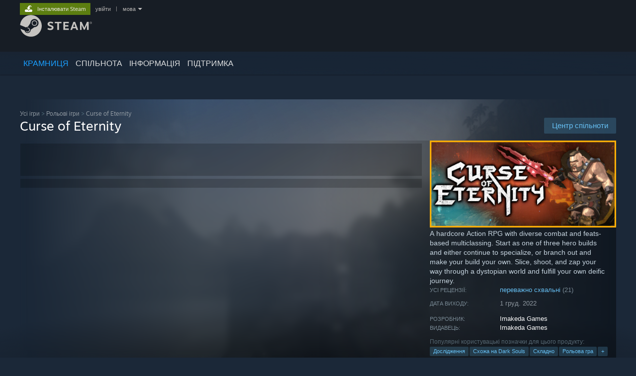

--- FILE ---
content_type: text/html; charset=UTF-8
request_url: https://store.steampowered.com/app/1230000/Curse_of_Eternity/?l=ukrainian
body_size: 31092
content:
<!DOCTYPE html>
<html class=" responsive DesktopUI" lang="uk"  >
<head>
	<meta http-equiv="Content-Type" content="text/html; charset=UTF-8">
			<meta name="viewport" content="width=device-width,initial-scale=1">
		<meta name="theme-color" content="#171a21">
		<title>Curse of Eternity у Steam</title>
	<link rel="shortcut icon" href="/favicon.ico" type="image/x-icon">

	
	
	<link href="https://store.fastly.steamstatic.com/public/shared/css/motiva_sans.css?v=YzJgj1FjzW34&amp;l=ukrainian&amp;_cdn=fastly" rel="stylesheet" type="text/css">
<link href="https://store.fastly.steamstatic.com/public/shared/css/shared_global.css?v=5XkbSOGXkof1&amp;l=ukrainian&amp;_cdn=fastly" rel="stylesheet" type="text/css">
<link href="https://store.fastly.steamstatic.com/public/shared/css/buttons.css?v=BZhNEtESfYSJ&amp;l=ukrainian&amp;_cdn=fastly" rel="stylesheet" type="text/css">
<link href="https://store.fastly.steamstatic.com/public/css/v6/store.css?v=1qFhqhx4suKR&amp;l=ukrainian&amp;_cdn=fastly" rel="stylesheet" type="text/css">
<link href="https://store.fastly.steamstatic.com/public/shared/css/user_reviews.css?v=b0cZlMcskbIe&amp;l=ukrainian&amp;_cdn=fastly" rel="stylesheet" type="text/css">
<link href="https://store.fastly.steamstatic.com/public/shared/css/store_game_shared.css?v=h3rDvpE1fR8Z&amp;l=ukrainian&amp;_cdn=fastly" rel="stylesheet" type="text/css">
<link href="https://store.fastly.steamstatic.com/public/css/v6/game.css?v=jaU8_FLVAMkC&amp;l=ukrainian&amp;_cdn=fastly" rel="stylesheet" type="text/css">
<link href="https://store.fastly.steamstatic.com/public/shared/css/store_background_shared.css?v=RuX0Jh-U_mAP&amp;l=ukrainian&amp;_cdn=fastly" rel="stylesheet" type="text/css">
<link href="https://store.fastly.steamstatic.com/public/css/v6/recommended.css?v=nA3oYBwYrGxr&amp;l=ukrainian&amp;_cdn=fastly" rel="stylesheet" type="text/css">
<link href="https://store.fastly.steamstatic.com/public/css/v6/user_reviews_rewards.css?v=nDJVyLGQ1XMI&amp;l=ukrainian&amp;_cdn=fastly" rel="stylesheet" type="text/css">
<link href="https://store.fastly.steamstatic.com/public/shared/css/apphub.css?v=JES1wSdylAoi&amp;l=ukrainian&amp;_cdn=fastly" rel="stylesheet" type="text/css">
<link href="https://store.fastly.steamstatic.com/public/shared/css/ui-lightness/jquery-ui-1.7.2.custom.css?v=qgq7mHqEwLbE&amp;l=ukrainian&amp;_cdn=fastly" rel="stylesheet" type="text/css">
<link href="https://store.fastly.steamstatic.com/public/css/v6/game_mob.css?v=-xKwPE0nfqKW&amp;l=ukrainian&amp;_cdn=fastly" rel="stylesheet" type="text/css">
<link href="https://store.fastly.steamstatic.com/public/shared/css/shared_responsive.css?v=WVLOLXraD1WH&amp;l=ukrainian&amp;_cdn=fastly" rel="stylesheet" type="text/css">
<script type="text/javascript" src="https://store.fastly.steamstatic.com/public/shared/javascript/jquery-1.8.3.min.js?v=NXam5zydzNu8&amp;l=ukrainian&amp;_cdn=fastly"></script>
<script type="text/javascript">$J = jQuery.noConflict();</script><script type="text/javascript">VALVE_PUBLIC_PATH = "https:\/\/store.fastly.steamstatic.com\/public\/";</script><script type="text/javascript" src="https://store.fastly.steamstatic.com/public/shared/javascript/tooltip.js?v=LZHsOVauqTrm&amp;l=ukrainian&amp;_cdn=fastly"></script>

<script type="text/javascript" src="https://store.fastly.steamstatic.com/public/shared/javascript/shared_global.js?v=GI2m_fmxT7fT&amp;l=ukrainian&amp;_cdn=fastly"></script>

<script type="text/javascript" src="https://store.fastly.steamstatic.com/public/shared/javascript/auth_refresh.js?v=w6QbwI-5-j2S&amp;l=ukrainian&amp;_cdn=fastly"></script>

<script type="text/javascript" src="https://store.fastly.steamstatic.com/public/javascript/main.js?v=B33Ab75-UgOb&amp;l=ukrainian&amp;_cdn=fastly"></script>

<script type="text/javascript" src="https://store.fastly.steamstatic.com/public/javascript/dynamicstore.js?v=x6maZ_RV5j11&amp;l=ukrainian&amp;_cdn=fastly"></script>

<script type="text/javascript">Object.seal && [ Object, Array, String, Number ].map( function( builtin ) { Object.seal( builtin.prototype ); } );</script>
		<script type="text/javascript">
			document.addEventListener('DOMContentLoaded', function(event) {
				$J.data( document, 'x_readytime', new Date().getTime() );
				$J.data( document, 'x_oldref', GetNavCookie() );
				SetupTooltips( { tooltipCSSClass: 'store_tooltip'} );
		});
		</script><script type="text/javascript" src="https://store.fastly.steamstatic.com/public/javascript/gamehighlightplayer.js?v=PGlAVTsmwTjs&amp;l=ukrainian&amp;_cdn=fastly"></script>
<script type="text/javascript" src="https://store.fastly.steamstatic.com/public/shared/javascript/user_reviews.js?v=JlISalOE7YL3&amp;l=ukrainian&amp;_cdn=fastly"></script>
<script type="text/javascript" src="https://store.fastly.steamstatic.com/public/shared/javascript/dselect.js?v=tlZW77wZ6zgo&amp;l=ukrainian&amp;_cdn=fastly"></script>
<script type="text/javascript" src="https://store.fastly.steamstatic.com/public/javascript/app_tagging.js?v=A1IIcsEpRdQ5&amp;l=ukrainian&amp;_cdn=fastly"></script>
<script type="text/javascript" src="https://store.fastly.steamstatic.com/public/javascript/game.js?v=SAEr3OzfJahs&amp;l=ukrainian&amp;_cdn=fastly"></script>
<script type="text/javascript" src="https://store.fastly.steamstatic.com/public/shared/javascript/flot-0.8/jquery.flot.min.js?v=mSfqk1QKKgiz&amp;l=ukrainian&amp;_cdn=fastly"></script>
<script type="text/javascript" src="https://store.fastly.steamstatic.com/public/shared/javascript/flot-0.8/jquery.flot.resize.min.js?v=MeIf0YViALgL&amp;l=ukrainian&amp;_cdn=fastly"></script>
<script type="text/javascript" src="https://store.fastly.steamstatic.com/public/shared/javascript/flot-0.8/jquery.flot.time.min.js?v=CIECDYHJjBgN&amp;l=ukrainian&amp;_cdn=fastly"></script>
<script type="text/javascript" src="https://store.fastly.steamstatic.com/public/shared/javascript/flot-0.8/jquery.flot.selection.min.js?v=laPWW88ZIIHe&amp;l=ukrainian&amp;_cdn=fastly"></script>
<script type="text/javascript" src="https://store.fastly.steamstatic.com/public/shared/javascript/jquery-ui-1.9.2.js?v=Bu2RA9fLXSi-&amp;l=ukrainian&amp;_cdn=fastly"></script>
<script type="text/javascript" src="https://store.fastly.steamstatic.com/public/shared/javascript/shared_responsive_adapter.js?v=jUqLILq-iXBa&amp;l=ukrainian&amp;_cdn=fastly"></script>

						<meta name="twitter:card" content="summary_large_image">
					<meta name="Description" content="A hardcore Action RPG with diverse combat and feats-based multiclassing. Start as one of three hero builds and either continue to specialize, or branch out and make your build your own. Slice, shoot, and zap your way through a dystopian world and fulfill your own deific journey.">
			
	<meta name="twitter:site" content="@steam" />

						<meta property="og:title" content="Curse of Eternity у Steam">
					<meta property="twitter:title" content="Curse of Eternity у Steam">
					<meta property="og:type" content="website">
					<meta property="fb:app_id" content="105386699540688">
					<meta property="og:site" content="Steam">
					<meta property="og:url" content="https://store.steampowered.com/app/1230000/Curse_of_Eternity/">
					<meta property="og:description" content="A hardcore Action RPG with diverse combat and feats-based multiclassing. Start as one of three hero builds and either continue to specialize, or branch out and make your build your own. Slice, shoot, and zap your way through a dystopian world and fulfill your own deific journey.">
					<meta property="twitter:description" content="A hardcore Action RPG with diverse combat and feats-based multiclassing. Start as one of three hero builds and either continue to specialize, or branch out and make your build your own. Slice, shoot, and zap your way through a dystopian world and fulfill your own deific journey.">
			
			<link rel="canonical" href="https://store.steampowered.com/app/1230000/Curse_of_Eternity/">
	
			<link rel="image_src" href="https://shared.fastly.steamstatic.com/store_item_assets/steam/apps/1230000/capsule_616x353.jpg?t=1669931222">
		<meta property="og:image" content="https://shared.fastly.steamstatic.com/store_item_assets/steam/apps/1230000/capsule_616x353.jpg?t=1669931222">
		<meta name="twitter:image" content="https://shared.fastly.steamstatic.com/store_item_assets/steam/apps/1230000/capsule_616x353.jpg?t=1669931222" />
				
	
	
	
	
	</head>
<body class="v6 app game_bg menu_background_overlap application widestore v7menu responsive_page ">


<div class="responsive_page_frame with_header">
						<div role="navigation" class="responsive_page_menu_ctn mainmenu" aria-label="Мобільне меню">
				<div class="responsive_page_menu"  id="responsive_page_menu">
										<div class="mainmenu_contents">
						<div class="mainmenu_contents_items">
															<a class="menuitem" href="https://store.steampowered.com/login/?redir=app%2F1230000%2FCurse_of_Eternity%2F%3Fl%3Dukrainian&redir_ssl=1&snr=1_5_9__global-header">
									Увійти								</a>
															<a class="menuitem supernav supernav_active" href="https://store.steampowered.com/?snr=1_5_9__global-responsive-menu" data-tooltip-type="selector" data-tooltip-content=".submenu_Store">
				Крамниця			</a>
			<div class="submenu_Store" style="display: none;" data-submenuid="Store">
														<a class="submenuitem" href="https://store.steampowered.com/?snr=1_5_9__global-responsive-menu">
						Домівка											</a>
														<a class="submenuitem" href="https://store.steampowered.com/explore/?snr=1_5_9__global-responsive-menu">
						Черга знахідок											</a>
														<a class="submenuitem" href="https://steamcommunity.com/my/wishlist/">
						Бажане											</a>
														<a class="submenuitem" href="https://store.steampowered.com/points/shop/?snr=1_5_9__global-responsive-menu">
						Крамниця жетонів											</a>
														<a class="submenuitem" href="https://store.steampowered.com/news/?snr=1_5_9__global-responsive-menu">
						Новини											</a>
														<a class="submenuitem" href="https://store.steampowered.com/stats/?snr=1_5_9__global-responsive-menu">
						Статистика											</a>
							</div>
										<a class="menuitem supernav" href="https://steamcommunity.com/" data-tooltip-type="selector" data-tooltip-content=".submenu_Community">
				Спільнота			</a>
			<div class="submenu_Community" style="display: none;" data-submenuid="Community">
														<a class="submenuitem" href="https://steamcommunity.com/">
						Головна											</a>
														<a class="submenuitem" href="https://steamcommunity.com/discussions/">
						Обговорення											</a>
														<a class="submenuitem" href="https://steamcommunity.com/workshop/">
						Майстерня											</a>
														<a class="submenuitem" href="https://steamcommunity.com/market/">
						Ринок											</a>
														<a class="submenuitem" href="https://steamcommunity.com/?subsection=broadcasts">
						Трансляції											</a>
							</div>
										<a class="menuitem " href="https://store.steampowered.com/about/?snr=1_5_9__global-responsive-menu">
				Інформація			</a>
										<a class="menuitem " href="https://help.steampowered.com/uk/">
				Підтримка			</a>
			
							<div class="minor_menu_items">
																								<div class="menuitem change_language_action">
									Змінити мову								</div>
																																	<a class="menuitem" href="https://store.steampowered.com/mobile" target="_blank" rel="noreferrer">Завантажити мобільний застосунок Steam</a>
																									<div class="menuitem" role="link" onclick="Responsive_RequestDesktopView();">
										Переглянути повну версію									</div>
															</div>
						</div>
						<div class="mainmenu_footer_spacer  "></div>
						<div class="mainmenu_footer">
															<div class="mainmenu_footer_logo"><img src="https://store.fastly.steamstatic.com/public/shared/images/responsive/footerLogo_valve_new.png"></div>
								© Valve Corporation. Усі права захищено. Усі торговельні марки є власністю відповідних власників у США та інших країнах.								<span class="mainmenu_valve_links">
									<a href="https://store.steampowered.com/privacy_agreement/?snr=1_5_9__global-responsive-menu" target="_blank">Політика конфіденційності</a>
									&nbsp;| &nbsp;<a href="http://www.valvesoftware.com/legal.htm" target="_blank">Юридична інформація</a>
									&nbsp;| &nbsp;<a href="https://help.steampowered.com/faqs/view/10BB-D27A-6378-4436" target="_blank">Доступність</a>
									&nbsp;| &nbsp;<a href="https://store.steampowered.com/subscriber_agreement/?snr=1_5_9__global-responsive-menu" target="_blank">Угода підписника Steam</a>
									&nbsp;| &nbsp;<a href="https://store.steampowered.com/steam_refunds/?snr=1_5_9__global-responsive-menu" target="_blank">Повернення коштів</a>
								</span>
													</div>
					</div>
									</div>
			</div>
		
		<div class="responsive_local_menu_tab"></div>

		<div class="responsive_page_menu_ctn localmenu">
			<div class="responsive_page_menu"  id="responsive_page_local_menu" data-panel="{&quot;onOptionsActionDescription&quot;:&quot;\u0424\u0456\u043b\u044c\u0442\u0440&quot;,&quot;onOptionsButton&quot;:&quot;Responsive_ToggleLocalMenu()&quot;,&quot;onCancelButton&quot;:&quot;Responsive_ToggleLocalMenu()&quot;}">
				<div class="localmenu_content" data-panel="{&quot;maintainY&quot;:true,&quot;bFocusRingRoot&quot;:true,&quot;flow-children&quot;:&quot;column&quot;}">
				</div>
			</div>
		</div>



					<div class="responsive_header">
				<div class="responsive_header_content">
					<div id="responsive_menu_logo">
						<img src="https://store.fastly.steamstatic.com/public/shared/images/responsive/header_menu_hamburger.png" height="100%">
											</div>
					<div class="responsive_header_logo">
						<a href="https://store.steampowered.com/?snr=1_5_9__global-responsive-menu">
															<img src="https://store.fastly.steamstatic.com/public/shared/images/responsive/header_logo.png" height="36" border="0" alt="STEAM">
													</a>
					</div>
					<div class="responsive_header_react_target" data-featuretarget="store-menu-responsive-search"><div class="responsive_header_react_placeholder"></div></div>				</div>
			</div>
		
		<div class="responsive_page_content_overlay">

		</div>

		<div class="responsive_fixonscroll_ctn nonresponsive_hidden ">
		</div>
	
	<div class="responsive_page_content">

		<div role="banner" id="global_header" data-panel="{&quot;flow-children&quot;:&quot;row&quot;}">
	<div class="content">
		<div class="logo">
			<span id="logo_holder">
									<a href="https://store.steampowered.com/?snr=1_5_9__global-header" aria-label="Посилання на головну сторінку Steam">
						<img src="https://store.fastly.steamstatic.com/public/shared/images/header/logo_steam.svg?t=962016" width="176" height="44" alt="Посилання на головну сторінку Steam">
					</a>
							</span>
		</div>

			<div role="navigation" class="supernav_container" aria-label="Глобальне меню">
								<a class="menuitem supernav supernav_active" href="https://store.steampowered.com/?snr=1_5_9__global-header" data-tooltip-type="selector" data-tooltip-content=".submenu_Store">
				КРАМНИЦЯ			</a>
			<div class="submenu_Store" style="display: none;" data-submenuid="Store">
														<a class="submenuitem" href="https://store.steampowered.com/?snr=1_5_9__global-header">
						Домівка											</a>
														<a class="submenuitem" href="https://store.steampowered.com/explore/?snr=1_5_9__global-header">
						Черга знахідок											</a>
														<a class="submenuitem" href="https://steamcommunity.com/my/wishlist/">
						Бажане											</a>
														<a class="submenuitem" href="https://store.steampowered.com/points/shop/?snr=1_5_9__global-header">
						Крамниця жетонів											</a>
														<a class="submenuitem" href="https://store.steampowered.com/news/?snr=1_5_9__global-header">
						Новини											</a>
														<a class="submenuitem" href="https://store.steampowered.com/stats/?snr=1_5_9__global-header">
						Статистика											</a>
							</div>
										<a class="menuitem supernav" href="https://steamcommunity.com/" data-tooltip-type="selector" data-tooltip-content=".submenu_Community">
				СПІЛЬНОТА			</a>
			<div class="submenu_Community" style="display: none;" data-submenuid="Community">
														<a class="submenuitem" href="https://steamcommunity.com/">
						Головна											</a>
														<a class="submenuitem" href="https://steamcommunity.com/discussions/">
						Обговорення											</a>
														<a class="submenuitem" href="https://steamcommunity.com/workshop/">
						Майстерня											</a>
														<a class="submenuitem" href="https://steamcommunity.com/market/">
						Ринок											</a>
														<a class="submenuitem" href="https://steamcommunity.com/?subsection=broadcasts">
						Трансляції											</a>
							</div>
										<a class="menuitem " href="https://store.steampowered.com/about/?snr=1_5_9__global-header">
				Інформація			</a>
										<a class="menuitem " href="https://help.steampowered.com/uk/">
				ПІДТРИМКА			</a>
				</div>
	<script type="text/javascript">
		jQuery(function($) {
			$('#global_header .supernav').v_tooltip({'location':'bottom', 'destroyWhenDone': false, 'tooltipClass': 'supernav_content', 'offsetY':-6, 'offsetX': 1, 'horizontalSnap': 4, 'tooltipParent': '#global_header .supernav_container', 'correctForScreenSize': false});
		});
	</script>

		<div id="global_actions">
			<div role="navigation" id="global_action_menu" aria-label="Меню акаунта">
									<a class="header_installsteam_btn header_installsteam_btn_green" href="https://store.steampowered.com/about/?snr=1_5_9__global-header">
						<div class="header_installsteam_btn_content">
							Інсталювати Steam						</div>
					</a>
				
				
									<a class="global_action_link" href="https://store.steampowered.com/login/?redir=app%2F1230000%2FCurse_of_Eternity%2F%3Fl%3Dukrainian&redir_ssl=1&snr=1_5_9__global-header">увійти</a>
											&nbsp;|&nbsp;
						<span class="pulldown global_action_link" id="language_pulldown" onclick="ShowMenu( this, 'language_dropdown', 'right' );">мова</span>
						<div class="popup_block_new" id="language_dropdown" style="display: none;">
							<div class="popup_body popup_menu">
																																					<a class="popup_menu_item tight" href="?l=schinese" onclick="ChangeLanguage( 'schinese' ); return false;">简体中文 (спрощена китайська)</a>
																													<a class="popup_menu_item tight" href="?l=tchinese" onclick="ChangeLanguage( 'tchinese' ); return false;">繁體中文 (традиційна китайська)</a>
																													<a class="popup_menu_item tight" href="?l=japanese" onclick="ChangeLanguage( 'japanese' ); return false;">日本語 (японська)</a>
																													<a class="popup_menu_item tight" href="?l=koreana" onclick="ChangeLanguage( 'koreana' ); return false;">한국어 (корейська)</a>
																													<a class="popup_menu_item tight" href="?l=thai" onclick="ChangeLanguage( 'thai' ); return false;">ไทย (тайська)</a>
																													<a class="popup_menu_item tight" href="?l=bulgarian" onclick="ChangeLanguage( 'bulgarian' ); return false;">Български (болгарська)</a>
																													<a class="popup_menu_item tight" href="?l=czech" onclick="ChangeLanguage( 'czech' ); return false;">Čeština (чеська)</a>
																													<a class="popup_menu_item tight" href="?l=danish" onclick="ChangeLanguage( 'danish' ); return false;">Dansk (данська)</a>
																													<a class="popup_menu_item tight" href="?l=german" onclick="ChangeLanguage( 'german' ); return false;">Deutsch (німецька)</a>
																													<a class="popup_menu_item tight" href="?l=english" onclick="ChangeLanguage( 'english' ); return false;">English (англійська)</a>
																													<a class="popup_menu_item tight" href="?l=spanish" onclick="ChangeLanguage( 'spanish' ); return false;">Español - España (іспанська — Іспанія)</a>
																													<a class="popup_menu_item tight" href="?l=latam" onclick="ChangeLanguage( 'latam' ); return false;">Español - Latinoamérica (іспанська — Латинська Америка)</a>
																													<a class="popup_menu_item tight" href="?l=greek" onclick="ChangeLanguage( 'greek' ); return false;">Ελληνικά (грецька)</a>
																													<a class="popup_menu_item tight" href="?l=french" onclick="ChangeLanguage( 'french' ); return false;">Français (французька)</a>
																													<a class="popup_menu_item tight" href="?l=italian" onclick="ChangeLanguage( 'italian' ); return false;">Italiano (італійська)</a>
																													<a class="popup_menu_item tight" href="?l=indonesian" onclick="ChangeLanguage( 'indonesian' ); return false;">Bahasa Indonesia (індонезійська)</a>
																													<a class="popup_menu_item tight" href="?l=hungarian" onclick="ChangeLanguage( 'hungarian' ); return false;">Magyar (угорська)</a>
																													<a class="popup_menu_item tight" href="?l=dutch" onclick="ChangeLanguage( 'dutch' ); return false;">Nederlands (нідерландська)</a>
																													<a class="popup_menu_item tight" href="?l=norwegian" onclick="ChangeLanguage( 'norwegian' ); return false;">Norsk (норвезька)</a>
																													<a class="popup_menu_item tight" href="?l=polish" onclick="ChangeLanguage( 'polish' ); return false;">Polski (польська)</a>
																													<a class="popup_menu_item tight" href="?l=portuguese" onclick="ChangeLanguage( 'portuguese' ); return false;">Português (португальська — Португалія)</a>
																													<a class="popup_menu_item tight" href="?l=brazilian" onclick="ChangeLanguage( 'brazilian' ); return false;">Português - Brasil (португальська — Бразилія)</a>
																													<a class="popup_menu_item tight" href="?l=romanian" onclick="ChangeLanguage( 'romanian' ); return false;">Română (румунська)</a>
																													<a class="popup_menu_item tight" href="?l=russian" onclick="ChangeLanguage( 'russian' ); return false;">Русский (російська)</a>
																													<a class="popup_menu_item tight" href="?l=finnish" onclick="ChangeLanguage( 'finnish' ); return false;">Suomi (фінська)</a>
																													<a class="popup_menu_item tight" href="?l=swedish" onclick="ChangeLanguage( 'swedish' ); return false;">Svenska (шведська)</a>
																													<a class="popup_menu_item tight" href="?l=turkish" onclick="ChangeLanguage( 'turkish' ); return false;">Türkçe (турецька)</a>
																													<a class="popup_menu_item tight" href="?l=vietnamese" onclick="ChangeLanguage( 'vietnamese' ); return false;">Tiếng Việt (в’єтнамська)</a>
																																			<a class="popup_menu_item tight" href="https://www.valvesoftware.com/en/contact?contact-person=Translation%20Team%20Feedback" target="_blank">Повідомити про проблему з перекладом</a>
							</div>
						</div>
												</div>
					</div>
			</div>
</div>
<div class="StoreMenuLoadingPlaceholder" data-featuretarget="store-menu-v7"><div class="PlaceholderInner"></div></div><div id="responsive_store_nav_ctn"></div><div id="responsive_store_nav_overlay" style="display:none"><div id="responsive_store_nav_overlay_ctn"></div><div id="responsive_store_nav_overlay_bottom"></div></div><div id="responsive_store_search_overlay" style="display:none"></div><div data-cart-banner-spot="1"></div>
		<div role="main" class="responsive_page_template_content" id="responsive_page_template_content" data-panel="{&quot;autoFocus&quot;:true}" >

			<div id="application_config" style="display: none;"  data-config="{&quot;EUNIVERSE&quot;:1,&quot;WEB_UNIVERSE&quot;:&quot;public&quot;,&quot;LANGUAGE&quot;:&quot;ukrainian&quot;,&quot;COUNTRY&quot;:&quot;US&quot;,&quot;MEDIA_CDN_COMMUNITY_URL&quot;:&quot;https:\/\/cdn.fastly.steamstatic.com\/steamcommunity\/public\/&quot;,&quot;MEDIA_CDN_URL&quot;:&quot;https:\/\/cdn.fastly.steamstatic.com\/&quot;,&quot;VIDEO_CDN_URL&quot;:&quot;https:\/\/video.fastly.steamstatic.com\/&quot;,&quot;COMMUNITY_CDN_URL&quot;:&quot;https:\/\/community.fastly.steamstatic.com\/&quot;,&quot;COMMUNITY_CDN_ASSET_URL&quot;:&quot;https:\/\/cdn.fastly.steamstatic.com\/steamcommunity\/public\/assets\/&quot;,&quot;STORE_CDN_URL&quot;:&quot;https:\/\/store.fastly.steamstatic.com\/&quot;,&quot;PUBLIC_SHARED_URL&quot;:&quot;https:\/\/store.fastly.steamstatic.com\/public\/shared\/&quot;,&quot;COMMUNITY_BASE_URL&quot;:&quot;https:\/\/steamcommunity.com\/&quot;,&quot;CHAT_BASE_URL&quot;:&quot;https:\/\/steamcommunity.com\/&quot;,&quot;STORE_BASE_URL&quot;:&quot;https:\/\/store.steampowered.com\/&quot;,&quot;STORE_CHECKOUT_BASE_URL&quot;:&quot;https:\/\/checkout.steampowered.com\/&quot;,&quot;IMG_URL&quot;:&quot;https:\/\/store.fastly.steamstatic.com\/public\/images\/&quot;,&quot;STEAMTV_BASE_URL&quot;:&quot;https:\/\/steam.tv\/&quot;,&quot;HELP_BASE_URL&quot;:&quot;https:\/\/help.steampowered.com\/&quot;,&quot;PARTNER_BASE_URL&quot;:&quot;https:\/\/partner.steamgames.com\/&quot;,&quot;STATS_BASE_URL&quot;:&quot;https:\/\/partner.steampowered.com\/&quot;,&quot;INTERNAL_STATS_BASE_URL&quot;:&quot;https:\/\/steamstats.valve.org\/&quot;,&quot;IN_CLIENT&quot;:false,&quot;USE_POPUPS&quot;:false,&quot;STORE_ICON_BASE_URL&quot;:&quot;https:\/\/shared.fastly.steamstatic.com\/store_item_assets\/steam\/apps\/&quot;,&quot;STORE_ITEM_BASE_URL&quot;:&quot;https:\/\/shared.fastly.steamstatic.com\/store_item_assets\/&quot;,&quot;WEBAPI_BASE_URL&quot;:&quot;https:\/\/api.steampowered.com\/&quot;,&quot;TOKEN_URL&quot;:&quot;https:\/\/store.steampowered.com\/\/chat\/clientjstoken&quot;,&quot;BUILD_TIMESTAMP&quot;:1763608715,&quot;PAGE_TIMESTAMP&quot;:1763646873,&quot;IN_TENFOOT&quot;:false,&quot;IN_GAMEPADUI&quot;:false,&quot;IN_CHROMEOS&quot;:false,&quot;IN_MOBILE_WEBVIEW&quot;:false,&quot;PLATFORM&quot;:&quot;macos&quot;,&quot;BASE_URL_STORE_CDN_ASSETS&quot;:&quot;https:\/\/cdn.fastly.steamstatic.com\/store\/&quot;,&quot;EREALM&quot;:1,&quot;LOGIN_BASE_URL&quot;:&quot;https:\/\/login.steampowered.com\/&quot;,&quot;AVATAR_BASE_URL&quot;:&quot;https:\/\/avatars.fastly.steamstatic.com\/&quot;,&quot;FROM_WEB&quot;:true,&quot;WEBSITE_ID&quot;:&quot;Store&quot;,&quot;BASE_URL_SHARED_CDN&quot;:&quot;https:\/\/shared.fastly.steamstatic.com\/&quot;,&quot;CLAN_CDN_ASSET_URL&quot;:&quot;https:\/\/clan.fastly.steamstatic.com\/&quot;,&quot;COMMUNITY_ASSETS_BASE_URL&quot;:&quot;https:\/\/shared.fastly.steamstatic.com\/community_assets\/&quot;,&quot;SNR&quot;:&quot;1_5_9_&quot;}" data-userinfo="{&quot;logged_in&quot;:false,&quot;country_code&quot;:&quot;US&quot;,&quot;excluded_content_descriptors&quot;:[3,4]}" data-hwinfo="{&quot;bSteamOS&quot;:false,&quot;bSteamDeck&quot;:false}" data-broadcastuser="{&quot;success&quot;:1,&quot;bHideStoreBroadcast&quot;:false}" data-store_page_asset_url="&quot;https:\/\/shared.fastly.steamstatic.com\/store_item_assets\/steam\/apps\/1230000\/%s?t=1669931222&quot;" data-store_page_extra_assets_url="&quot;https:\/\/shared.fastly.steamstatic.com\/store_item_assets\/steam\/apps\/1230000\/%s?t=1669931222&quot;" data-store_page_extra_assets_map="{&quot;extras\/skellyfitea.gif&quot;:[{&quot;urlPart&quot;:&quot;extras\/0d7eed4d611c7d813965eba0bbee710d.poster.avif&quot;,&quot;extension&quot;:&quot;poster.avif&quot;,&quot;alt_text&quot;:null,&quot;urlPartBig&quot;:null,&quot;width&quot;:&quot;480&quot;,&quot;height&quot;:&quot;270&quot;},{&quot;urlPart&quot;:&quot;extras\/0d7eed4d611c7d813965eba0bbee710d.webm&quot;,&quot;extension&quot;:&quot;webm&quot;,&quot;alt_text&quot;:null,&quot;urlPartBig&quot;:null,&quot;width&quot;:&quot;480&quot;,&quot;height&quot;:&quot;270&quot;},{&quot;urlPart&quot;:&quot;extras\/0d7eed4d611c7d813965eba0bbee710d.mp4&quot;,&quot;extension&quot;:&quot;mp4&quot;,&quot;alt_text&quot;:null,&quot;urlPartBig&quot;:null,&quot;width&quot;:&quot;480&quot;,&quot;height&quot;:&quot;270&quot;}],&quot;extras\/prison.gif&quot;:[{&quot;urlPart&quot;:&quot;extras\/d413886c7a022053c6598306c319c00b.poster.avif&quot;,&quot;extension&quot;:&quot;poster.avif&quot;,&quot;alt_text&quot;:null,&quot;urlPartBig&quot;:null,&quot;width&quot;:&quot;480&quot;,&quot;height&quot;:&quot;270&quot;},{&quot;urlPart&quot;:&quot;extras\/d413886c7a022053c6598306c319c00b.webm&quot;,&quot;extension&quot;:&quot;webm&quot;,&quot;alt_text&quot;:null,&quot;urlPartBig&quot;:null,&quot;width&quot;:&quot;480&quot;,&quot;height&quot;:&quot;270&quot;},{&quot;urlPart&quot;:&quot;extras\/d413886c7a022053c6598306c319c00b.mp4&quot;,&quot;extension&quot;:&quot;mp4&quot;,&quot;alt_text&quot;:null,&quot;urlPartBig&quot;:null,&quot;width&quot;:&quot;480&quot;,&quot;height&quot;:&quot;270&quot;}],&quot;extras\/elementaltemple.gif&quot;:[{&quot;urlPart&quot;:&quot;extras\/fc884a4fdf93c5a73e20e7a623470e9a.poster.avif&quot;,&quot;extension&quot;:&quot;poster.avif&quot;,&quot;alt_text&quot;:null,&quot;urlPartBig&quot;:null,&quot;width&quot;:&quot;500&quot;,&quot;height&quot;:&quot;281&quot;},{&quot;urlPart&quot;:&quot;extras\/fc884a4fdf93c5a73e20e7a623470e9a.webm&quot;,&quot;extension&quot;:&quot;webm&quot;,&quot;alt_text&quot;:null,&quot;urlPartBig&quot;:null,&quot;width&quot;:&quot;500&quot;,&quot;height&quot;:&quot;280&quot;},{&quot;urlPart&quot;:&quot;extras\/fc884a4fdf93c5a73e20e7a623470e9a.mp4&quot;,&quot;extension&quot;:&quot;mp4&quot;,&quot;alt_text&quot;:null,&quot;urlPartBig&quot;:null,&quot;width&quot;:&quot;500&quot;,&quot;height&quot;:&quot;280&quot;}],&quot;extras\/greatest_hits_small.gif&quot;:[{&quot;urlPart&quot;:&quot;extras\/d88f2b3782613cdd1b3af438b29755d6.poster.avif&quot;,&quot;extension&quot;:&quot;poster.avif&quot;,&quot;alt_text&quot;:null,&quot;urlPartBig&quot;:null,&quot;width&quot;:&quot;600&quot;,&quot;height&quot;:&quot;256&quot;},{&quot;urlPart&quot;:&quot;extras\/d88f2b3782613cdd1b3af438b29755d6.mp4&quot;,&quot;extension&quot;:&quot;mp4&quot;,&quot;alt_text&quot;:null,&quot;urlPartBig&quot;:null,&quot;width&quot;:&quot;600&quot;,&quot;height&quot;:&quot;256&quot;},{&quot;urlPart&quot;:&quot;extras\/d88f2b3782613cdd1b3af438b29755d6.webm&quot;,&quot;extension&quot;:&quot;webm&quot;,&quot;alt_text&quot;:null,&quot;urlPartBig&quot;:null,&quot;width&quot;:&quot;600&quot;,&quot;height&quot;:&quot;256&quot;}],&quot;extras\/bigskellyfite.gif&quot;:[{&quot;urlPart&quot;:&quot;extras\/8e4e94fd8810f6994266acff9426da1c.poster.avif&quot;,&quot;extension&quot;:&quot;poster.avif&quot;,&quot;alt_text&quot;:null,&quot;urlPartBig&quot;:null,&quot;width&quot;:&quot;600&quot;,&quot;height&quot;:&quot;256&quot;},{&quot;urlPart&quot;:&quot;extras\/8e4e94fd8810f6994266acff9426da1c.mp4&quot;,&quot;extension&quot;:&quot;mp4&quot;,&quot;alt_text&quot;:null,&quot;urlPartBig&quot;:null,&quot;width&quot;:&quot;600&quot;,&quot;height&quot;:&quot;256&quot;},{&quot;urlPart&quot;:&quot;extras\/8e4e94fd8810f6994266acff9426da1c.webm&quot;,&quot;extension&quot;:&quot;webm&quot;,&quot;alt_text&quot;:null,&quot;urlPartBig&quot;:null,&quot;width&quot;:&quot;600&quot;,&quot;height&quot;:&quot;256&quot;}],&quot;extras\/weaponswitchy_wide.gif&quot;:[{&quot;urlPart&quot;:&quot;extras\/bb5bdc3ee92b6c2cbe3711e76aebd16c.poster.avif&quot;,&quot;extension&quot;:&quot;poster.avif&quot;,&quot;alt_text&quot;:null,&quot;urlPartBig&quot;:null,&quot;width&quot;:&quot;600&quot;,&quot;height&quot;:&quot;256&quot;},{&quot;urlPart&quot;:&quot;extras\/bb5bdc3ee92b6c2cbe3711e76aebd16c.mp4&quot;,&quot;extension&quot;:&quot;mp4&quot;,&quot;alt_text&quot;:null,&quot;urlPartBig&quot;:null,&quot;width&quot;:&quot;600&quot;,&quot;height&quot;:&quot;256&quot;},{&quot;urlPart&quot;:&quot;extras\/bb5bdc3ee92b6c2cbe3711e76aebd16c.webm&quot;,&quot;extension&quot;:&quot;webm&quot;,&quot;alt_text&quot;:null,&quot;urlPartBig&quot;:null,&quot;width&quot;:&quot;600&quot;,&quot;height&quot;:&quot;256&quot;}],&quot;extras\/scenemontage.gif&quot;:[{&quot;urlPart&quot;:&quot;extras\/fff7e906f0c2565e6a40fc5712959d16.poster.avif&quot;,&quot;extension&quot;:&quot;poster.avif&quot;,&quot;alt_text&quot;:null,&quot;urlPartBig&quot;:null,&quot;width&quot;:&quot;600&quot;,&quot;height&quot;:&quot;256&quot;},{&quot;urlPart&quot;:&quot;extras\/fff7e906f0c2565e6a40fc5712959d16.mp4&quot;,&quot;extension&quot;:&quot;mp4&quot;,&quot;alt_text&quot;:null,&quot;urlPartBig&quot;:null,&quot;width&quot;:&quot;600&quot;,&quot;height&quot;:&quot;256&quot;},{&quot;urlPart&quot;:&quot;extras\/fff7e906f0c2565e6a40fc5712959d16.webm&quot;,&quot;extension&quot;:&quot;webm&quot;,&quot;alt_text&quot;:null,&quot;urlPartBig&quot;:null,&quot;width&quot;:&quot;600&quot;,&quot;height&quot;:&quot;256&quot;}],&quot;extras\/ea_bosses.gif&quot;:[{&quot;urlPart&quot;:&quot;extras\/eb9ed002efc4c46f80be102782d6b802.poster.avif&quot;,&quot;extension&quot;:&quot;poster.avif&quot;,&quot;alt_text&quot;:null,&quot;urlPartBig&quot;:null,&quot;width&quot;:&quot;600&quot;,&quot;height&quot;:&quot;256&quot;},{&quot;urlPart&quot;:&quot;extras\/eb9ed002efc4c46f80be102782d6b802.mp4&quot;,&quot;extension&quot;:&quot;mp4&quot;,&quot;alt_text&quot;:null,&quot;urlPartBig&quot;:null,&quot;width&quot;:&quot;600&quot;,&quot;height&quot;:&quot;256&quot;},{&quot;urlPart&quot;:&quot;extras\/eb9ed002efc4c46f80be102782d6b802.webm&quot;,&quot;extension&quot;:&quot;webm&quot;,&quot;alt_text&quot;:null,&quot;urlPartBig&quot;:null,&quot;width&quot;:&quot;600&quot;,&quot;height&quot;:&quot;256&quot;}],&quot;extras\/ea_slow_mo_fighting.gif&quot;:[{&quot;urlPart&quot;:&quot;extras\/79463b99dfd59e209165bc5bf23685a1.poster.avif&quot;,&quot;extension&quot;:&quot;poster.avif&quot;,&quot;alt_text&quot;:null,&quot;urlPartBig&quot;:null,&quot;width&quot;:&quot;600&quot;,&quot;height&quot;:&quot;256&quot;},{&quot;urlPart&quot;:&quot;extras\/79463b99dfd59e209165bc5bf23685a1.webm&quot;,&quot;extension&quot;:&quot;webm&quot;,&quot;alt_text&quot;:null,&quot;urlPartBig&quot;:null,&quot;width&quot;:&quot;600&quot;,&quot;height&quot;:&quot;256&quot;},{&quot;urlPart&quot;:&quot;extras\/79463b99dfd59e209165bc5bf23685a1.mp4&quot;,&quot;extension&quot;:&quot;mp4&quot;,&quot;alt_text&quot;:null,&quot;urlPartBig&quot;:null,&quot;width&quot;:&quot;600&quot;,&quot;height&quot;:&quot;256&quot;}],&quot;extras\/ea_switchey.gif&quot;:[{&quot;urlPart&quot;:&quot;extras\/166ca143be26d11e067cd6353522701b.poster.avif&quot;,&quot;extension&quot;:&quot;poster.avif&quot;,&quot;alt_text&quot;:null,&quot;urlPartBig&quot;:null,&quot;width&quot;:&quot;600&quot;,&quot;height&quot;:&quot;256&quot;},{&quot;urlPart&quot;:&quot;extras\/166ca143be26d11e067cd6353522701b.mp4&quot;,&quot;extension&quot;:&quot;mp4&quot;,&quot;alt_text&quot;:null,&quot;urlPartBig&quot;:null,&quot;width&quot;:&quot;600&quot;,&quot;height&quot;:&quot;256&quot;},{&quot;urlPart&quot;:&quot;extras\/166ca143be26d11e067cd6353522701b.webm&quot;,&quot;extension&quot;:&quot;webm&quot;,&quot;alt_text&quot;:null,&quot;urlPartBig&quot;:null,&quot;width&quot;:&quot;600&quot;,&quot;height&quot;:&quot;256&quot;}],&quot;extras\/ea_vistas.gif&quot;:[{&quot;urlPart&quot;:&quot;extras\/68f5e889614af94d2a1394c6df86a7dd.poster.avif&quot;,&quot;extension&quot;:&quot;poster.avif&quot;,&quot;alt_text&quot;:null,&quot;urlPartBig&quot;:null,&quot;width&quot;:&quot;600&quot;,&quot;height&quot;:&quot;256&quot;},{&quot;urlPart&quot;:&quot;extras\/68f5e889614af94d2a1394c6df86a7dd.mp4&quot;,&quot;extension&quot;:&quot;mp4&quot;,&quot;alt_text&quot;:null,&quot;urlPartBig&quot;:null,&quot;width&quot;:&quot;600&quot;,&quot;height&quot;:&quot;256&quot;},{&quot;urlPart&quot;:&quot;extras\/68f5e889614af94d2a1394c6df86a7dd.webm&quot;,&quot;extension&quot;:&quot;webm&quot;,&quot;alt_text&quot;:null,&quot;urlPartBig&quot;:null,&quot;width&quot;:&quot;600&quot;,&quot;height&quot;:&quot;256&quot;}],&quot;extras\/running.gif&quot;:[{&quot;urlPart&quot;:&quot;extras\/0939ae5141d64e69d406eeb67e17fa3c.poster.avif&quot;,&quot;extension&quot;:&quot;poster.avif&quot;,&quot;alt_text&quot;:null,&quot;urlPartBig&quot;:null,&quot;width&quot;:&quot;600&quot;,&quot;height&quot;:&quot;256&quot;},{&quot;urlPart&quot;:&quot;extras\/0939ae5141d64e69d406eeb67e17fa3c.mp4&quot;,&quot;extension&quot;:&quot;mp4&quot;,&quot;alt_text&quot;:null,&quot;urlPartBig&quot;:null,&quot;width&quot;:&quot;600&quot;,&quot;height&quot;:&quot;256&quot;},{&quot;urlPart&quot;:&quot;extras\/0939ae5141d64e69d406eeb67e17fa3c.webm&quot;,&quot;extension&quot;:&quot;webm&quot;,&quot;alt_text&quot;:null,&quot;urlPartBig&quot;:null,&quot;width&quot;:&quot;600&quot;,&quot;height&quot;:&quot;256&quot;}],&quot;extras\/steam-wishlist.gif&quot;:[{&quot;urlPart&quot;:&quot;extras\/e2d2742af709b7d1e696eb08d3a89f88.poster.avif&quot;,&quot;extension&quot;:&quot;poster.avif&quot;,&quot;alt_text&quot;:null,&quot;urlPartBig&quot;:null,&quot;width&quot;:&quot;480&quot;,&quot;height&quot;:&quot;161&quot;},{&quot;urlPart&quot;:&quot;extras\/e2d2742af709b7d1e696eb08d3a89f88.webm&quot;,&quot;extension&quot;:&quot;webm&quot;,&quot;alt_text&quot;:null,&quot;urlPartBig&quot;:null,&quot;width&quot;:&quot;480&quot;,&quot;height&quot;:&quot;160&quot;},{&quot;urlPart&quot;:&quot;extras\/e2d2742af709b7d1e696eb08d3a89f88.mp4&quot;,&quot;extension&quot;:&quot;mp4&quot;,&quot;alt_text&quot;:null,&quot;urlPartBig&quot;:null,&quot;width&quot;:&quot;480&quot;,&quot;height&quot;:&quot;160&quot;}],&quot;extras\/bosses_steam.gif&quot;:[{&quot;urlPart&quot;:&quot;extras\/ef3f58c04c77730cf954e86682fb2ebd.poster.avif&quot;,&quot;extension&quot;:&quot;poster.avif&quot;,&quot;alt_text&quot;:null,&quot;urlPartBig&quot;:null,&quot;width&quot;:&quot;480&quot;,&quot;height&quot;:&quot;204&quot;},{&quot;urlPart&quot;:&quot;extras\/ef3f58c04c77730cf954e86682fb2ebd.webm&quot;,&quot;extension&quot;:&quot;webm&quot;,&quot;alt_text&quot;:null,&quot;urlPartBig&quot;:null,&quot;width&quot;:&quot;480&quot;,&quot;height&quot;:&quot;204&quot;},{&quot;urlPart&quot;:&quot;extras\/ef3f58c04c77730cf954e86682fb2ebd.mp4&quot;,&quot;extension&quot;:&quot;mp4&quot;,&quot;alt_text&quot;:null,&quot;urlPartBig&quot;:null,&quot;width&quot;:&quot;480&quot;,&quot;height&quot;:&quot;204&quot;}],&quot;extras\/running_steam.gif&quot;:[{&quot;urlPart&quot;:&quot;extras\/c69f50f4a606faa99ef2760bc3cf40e0.poster.avif&quot;,&quot;extension&quot;:&quot;poster.avif&quot;,&quot;alt_text&quot;:null,&quot;urlPartBig&quot;:null,&quot;width&quot;:&quot;480&quot;,&quot;height&quot;:&quot;204&quot;},{&quot;urlPart&quot;:&quot;extras\/c69f50f4a606faa99ef2760bc3cf40e0.webm&quot;,&quot;extension&quot;:&quot;webm&quot;,&quot;alt_text&quot;:null,&quot;urlPartBig&quot;:null,&quot;width&quot;:&quot;480&quot;,&quot;height&quot;:&quot;204&quot;},{&quot;urlPart&quot;:&quot;extras\/c69f50f4a606faa99ef2760bc3cf40e0.mp4&quot;,&quot;extension&quot;:&quot;mp4&quot;,&quot;alt_text&quot;:null,&quot;urlPartBig&quot;:null,&quot;width&quot;:&quot;480&quot;,&quot;height&quot;:&quot;204&quot;}],&quot;extras\/slowmo_steam.gif&quot;:[{&quot;urlPart&quot;:&quot;extras\/41adec86b18da8bbcbe0f1206d06bdaa.poster.avif&quot;,&quot;extension&quot;:&quot;poster.avif&quot;,&quot;alt_text&quot;:null,&quot;urlPartBig&quot;:null,&quot;width&quot;:&quot;480&quot;,&quot;height&quot;:&quot;204&quot;},{&quot;urlPart&quot;:&quot;extras\/41adec86b18da8bbcbe0f1206d06bdaa.webm&quot;,&quot;extension&quot;:&quot;webm&quot;,&quot;alt_text&quot;:null,&quot;urlPartBig&quot;:null,&quot;width&quot;:&quot;480&quot;,&quot;height&quot;:&quot;204&quot;},{&quot;urlPart&quot;:&quot;extras\/41adec86b18da8bbcbe0f1206d06bdaa.mp4&quot;,&quot;extension&quot;:&quot;mp4&quot;,&quot;alt_text&quot;:null,&quot;urlPartBig&quot;:null,&quot;width&quot;:&quot;480&quot;,&quot;height&quot;:&quot;204&quot;}],&quot;extras\/switchey_steam.gif&quot;:[{&quot;urlPart&quot;:&quot;extras\/f3e5c9909e965457b89baa7b6307b300.poster.avif&quot;,&quot;extension&quot;:&quot;poster.avif&quot;,&quot;alt_text&quot;:null,&quot;urlPartBig&quot;:null,&quot;width&quot;:&quot;480&quot;,&quot;height&quot;:&quot;204&quot;},{&quot;urlPart&quot;:&quot;extras\/f3e5c9909e965457b89baa7b6307b300.webm&quot;,&quot;extension&quot;:&quot;webm&quot;,&quot;alt_text&quot;:null,&quot;urlPartBig&quot;:null,&quot;width&quot;:&quot;480&quot;,&quot;height&quot;:&quot;204&quot;},{&quot;urlPart&quot;:&quot;extras\/f3e5c9909e965457b89baa7b6307b300.mp4&quot;,&quot;extension&quot;:&quot;mp4&quot;,&quot;alt_text&quot;:null,&quot;urlPartBig&quot;:null,&quot;width&quot;:&quot;480&quot;,&quot;height&quot;:&quot;204&quot;}]}" data-deckcompatibility="{&quot;appid&quot;:1230000,&quot;resolved_category&quot;:0,&quot;resolved_items&quot;:[],&quot;steam_deck_blog_url&quot;:&quot;&quot;,&quot;search_id&quot;:null,&quot;steamos_resolved_category&quot;:0,&quot;steamos_resolved_items&quot;:[]}" data-appname="&quot;Curse of Eternity&quot;" data-store_user_config="{&quot;webapi_token&quot;:&quot;&quot;,&quot;shoppingcart&quot;:null,&quot;originating_navdata&quot;:{&quot;domain&quot;:&quot;store.steampowered.com&quot;,&quot;controller&quot;:&quot;direct-navigation&quot;,&quot;method&quot;:&quot;&quot;,&quot;submethod&quot;:&quot;&quot;,&quot;feature&quot;:&quot;&quot;,&quot;depth&quot;:0,&quot;countrycode&quot;:&quot;&quot;,&quot;webkey&quot;:null,&quot;is_client&quot;:false,&quot;curator_data&quot;:null,&quot;is_likely_bot&quot;:true,&quot;is_utm&quot;:false},&quot;wishlist_item_count&quot;:0}"></div><div id="application_root"></div><script>window.g_wapit="";</script><link href="https://store.fastly.steamstatic.com/public/css/applications/store/main.css?v=aEttGY4eaqgL&amp;l=ukrainian&amp;_cdn=fastly" rel="stylesheet" type="text/css">
<script type="text/javascript" src="https://store.fastly.steamstatic.com/public/javascript/applications/store/manifest.js?v=ZSUjvR7v-ZO1&amp;l=ukrainian&amp;_cdn=fastly"></script>
<script type="text/javascript" src="https://store.fastly.steamstatic.com/public/javascript/applications/store/libraries~b28b7af69.js?v=FInPE8IrzLqw&amp;l=ukrainian&amp;_cdn=fastly"></script>
<script type="text/javascript" src="https://store.fastly.steamstatic.com/public/javascript/applications/store/main.js?v=-tb5VDx_ZpyY&amp;l=ukrainian&amp;_cdn=fastly"></script>
<script type="text/javascript">
	var g_AccountID = 0;
	var g_Languages = ["ukrainian"];
	var g_sessionID = "a5d4c7500d679cb151e1fae8";
	var g_ServerTime = 1763646873;
	var g_bUseNewCartAPI = true;

	$J( InitMiniprofileHovers( 'https%3A%2F%2Fstore.steampowered.com%2F' ) );

	
	if ( typeof GStoreItemData != 'undefined' )
	{
		GStoreItemData.AddNavParams({
			__page_default: "1_5_9_",
			__page_default_obj: {"domain":"store.steampowered.com","controller":"application","method":"app","submethod":"","feature":null,"depth":null,"countrycode":"US","webkey":null,"is_client":false,"curator_data":null,"is_likely_bot":true,"is_utm":null},
			__originating_obj: {"domain":"store.steampowered.com","controller":"direct-navigation","method":"","submethod":"","feature":"","depth":0,"countrycode":"","webkey":null,"is_client":false,"curator_data":null,"is_likely_bot":true,"is_utm":false},
			storemenu_recommendedtags: "1_5_9__17"		});
	}

	if ( typeof GDynamicStore != 'undefined' )
	{
		GDynamicStore.Init(0, false, "", {"primary_language":null,"secondary_languages":null,"platform_windows":null,"platform_mac":null,"platform_linux":null,"timestamp_updated":null,"hide_store_broadcast":null,"review_score_preference":null,"timestamp_content_descriptor_preferences_updated":null,"provide_deck_feedback":null,"additional_languages":null}, 'US',
			{"bNoDefaultDescriptors":true});
		GStoreItemData.SetCurrencyFormatter(function( nValueInCents, bWholeUnitsOnly ) { var fmt = function( nValueInCents, bWholeUnitsOnly ) {	var format = v_numberformat( nValueInCents / 100, bWholeUnitsOnly ? 0 : 2, ".", ","); return format; };var strNegativeSymbol = '';	if ( nValueInCents < 0 ) { strNegativeSymbol = '-'; nValueInCents = -nValueInCents; }return strNegativeSymbol + "$" + fmt( nValueInCents, bWholeUnitsOnly );});
		GStoreItemData.SetCurrencyMinPriceIncrement(1);
	}
</script>

<script type="text/javascript">

	var g_eDiscoveryQueueType = 0;

	GStoreItemData.AddStoreItemDataSet(
		{"rgApps":{"1903340":{"name":"Clair Obscur: Expedition 33","url_name":"Clair_Obscur_Expedition_33","discount_block":"<div class=\"discount_block \" data-price-final=\"4799\" data-bundlediscount=\"0\" data-discount=\"20\" role=\"link\" aria-label=\"\u0417\u043d\u0438\u0436\u043a\u0430 20%. \u0417\u0430\u0437\u0432\u0438\u0447\u0430\u0439 $59.99, \u0437\u043d\u0438\u0436\u0435\u043d\u043e \u0434\u043e $47.99.\"><div class=\"discount_pct\">-20%<\/div><div class=\"discount_prices\"><div class=\"discount_original_price\">$59.99<\/div><div class=\"discount_final_price\">$47.99<\/div><\/div><\/div>","descids":[1,2,5],"small_capsulev5":"https:\/\/shared.fastly.steamstatic.com\/store_item_assets\/steam\/apps\/1903340\/001d4a5d81e4bb9055b789240e78e04ef6e6da38\/capsule_184x69.jpg?t=1762765069","os_windows":true,"has_live_broadcast":false,"discount":true,"localized_english":true,"has_adult_content_violence":true},"374320":{"name":"DARK SOULS\u2122 III","url_name":"DARK_SOULS_III","discount_block":"<div class=\"discount_block  no_discount\" data-price-final=\"5999\" data-bundlediscount=\"0\" data-discount=\"0\"><div class=\"discount_prices\"><div class=\"discount_final_price\">$59.99<\/div><\/div><\/div>","descids":[],"small_capsulev5":"https:\/\/shared.fastly.steamstatic.com\/store_item_assets\/steam\/apps\/374320\/capsule_184x69.jpg?t=1748630784","os_windows":true,"has_live_broadcast":false,"localized_english":true},"1245620":{"name":"ELDEN RING","url_name":"ELDEN_RING","discount_block":"<div class=\"discount_block  no_discount\" data-price-final=\"5999\" data-bundlediscount=\"0\" data-discount=\"0\"><div class=\"discount_prices\"><div class=\"discount_final_price\">$59.99<\/div><\/div><\/div>","descids":[2,5],"small_capsulev5":"https:\/\/shared.fastly.steamstatic.com\/store_item_assets\/steam\/apps\/1245620\/capsule_184x69.jpg?t=1748630546","os_windows":true,"has_live_broadcast":false,"localized_english":true,"has_adult_content_violence":true},"570940":{"name":"DARK SOULS\u2122: REMASTERED","url_name":"DARK_SOULS_REMASTERED","discount_block":"<div class=\"discount_block  no_discount\" data-price-final=\"3999\" data-bundlediscount=\"0\" data-discount=\"0\"><div class=\"discount_prices\"><div class=\"discount_final_price\">$39.99<\/div><\/div><\/div>","descids":[],"small_capsulev5":"https:\/\/shared.fastly.steamstatic.com\/store_item_assets\/steam\/apps\/570940\/capsule_184x69.jpg?t=1726158603","os_windows":true,"has_live_broadcast":false,"localized_english":true},"1627720":{"name":"Lies of P","url_name":"Lies_of_P","discount_block":"<div class=\"discount_block  no_discount\" data-price-final=\"5999\" data-bundlediscount=\"0\" data-discount=\"0\"><div class=\"discount_prices\"><div class=\"discount_final_price\">$59.99<\/div><\/div><\/div>","descids":[2,5],"small_capsulev5":"https:\/\/shared.fastly.steamstatic.com\/store_item_assets\/steam\/apps\/1627720\/capsule_184x69.jpg?t=1754552654","os_windows":true,"os_macos":true,"has_live_broadcast":false,"localized_english":true,"has_adult_content_violence":true},"306130":{"name":"The Elder Scrolls\u00ae Online","url_name":"The_Elder_Scrolls_Online","discount_block":"<div class=\"discount_block  no_discount\" data-price-final=\"1999\" data-bundlediscount=\"0\" data-discount=\"0\"><div class=\"discount_prices\"><div class=\"discount_final_price\">$19.99<\/div><\/div><\/div>","descids":[1,2,5],"small_capsulev5":"https:\/\/shared.fastly.steamstatic.com\/store_item_assets\/steam\/apps\/306130\/f38d05973ad01d20a0c9a49446a80017cb5f8f7d\/capsule_184x69.jpg?t=1758307361","os_windows":true,"os_macos":true,"has_live_broadcast":false,"localized_english":true,"has_adult_content_violence":true},"990080":{"name":"Hogwarts Legacy","url_name":"Hogwarts_Legacy","discount_block":"<div class=\"discount_block  no_discount\" data-price-final=\"5999\" data-bundlediscount=\"0\" data-discount=\"0\"><div class=\"discount_prices\"><div class=\"discount_final_price\">$59.99<\/div><\/div><\/div>","descids":[],"small_capsulev5":"https:\/\/shared.fastly.steamstatic.com\/store_item_assets\/steam\/apps\/990080\/1b2e4eeed79dd06971492825a461bc5130bf7c28\/capsule_184x69.jpg?t=1753912780","os_windows":true,"has_live_broadcast":false,"localized_english":true},"39210":{"name":"FINAL FANTASY XIV Online","url_name":"FINAL_FANTASY_XIV_Online","discount_block":"<div class=\"discount_block  no_discount\" data-price-final=\"1999\" data-bundlediscount=\"0\" data-discount=\"0\"><div class=\"discount_prices\"><div class=\"discount_final_price\">$19.99<\/div><\/div><\/div>","descids":[],"small_capsulev5":"https:\/\/shared.fastly.steamstatic.com\/store_item_assets\/steam\/apps\/39210\/2e45b2f419d0beed57ba1ff1d80a13d31f947d54\/capsule_184x69.jpg?t=1760606311","os_windows":true,"has_live_broadcast":false,"localized_english":true},"2358720":{"name":"Black Myth: Wukong","url_name":"Black_Myth_Wukong","discount_block":"<div class=\"discount_block  no_discount\" data-price-final=\"5999\" data-bundlediscount=\"0\" data-discount=\"0\"><div class=\"discount_prices\"><div class=\"discount_final_price\">$59.99<\/div><\/div><\/div>","descids":[2,5],"small_capsulev5":"https:\/\/shared.fastly.steamstatic.com\/store_item_assets\/steam\/apps\/2358720\/b7f722ddd5e23503f598586aa3700dd4d827bb2d\/capsule_184x69.jpg?t=1760601605","os_windows":true,"has_live_broadcast":false,"localized_english":true,"has_adult_content_violence":true},"1462040":{"name":"FINAL FANTASY VII REMAKE INTERGRADE","url_name":"FINAL_FANTASY_VII_REMAKE_INTERGRADE","discount_block":"<div class=\"discount_block \" data-price-final=\"1999\" data-bundlediscount=\"0\" data-discount=\"50\" role=\"link\" aria-label=\"\u0417\u043d\u0438\u0436\u043a\u0430 50%. \u0417\u0430\u0437\u0432\u0438\u0447\u0430\u0439 $39.99, \u0437\u043d\u0438\u0436\u0435\u043d\u043e \u0434\u043e $19.99.\"><div class=\"discount_pct\">-50%<\/div><div class=\"discount_prices\"><div class=\"discount_original_price\">$39.99<\/div><div class=\"discount_final_price\">$19.99<\/div><\/div><\/div>","descids":[],"small_capsulev5":"https:\/\/shared.fastly.steamstatic.com\/store_item_assets\/steam\/apps\/1462040\/capsule_184x69.jpg?t=1746070920","os_windows":true,"has_live_broadcast":false,"discount":true,"localized_english":true},"335300":{"name":"DARK SOULS\u2122 II: Scholar of the First Sin","url_name":"DARK_SOULS_II_Scholar_of_the_First_Sin","discount_block":"<div class=\"discount_block  no_discount\" data-price-final=\"3999\" data-bundlediscount=\"0\" data-discount=\"0\"><div class=\"discount_prices\"><div class=\"discount_final_price\">$39.99<\/div><\/div><\/div>","descids":[],"small_capsulev5":"https:\/\/shared.fastly.steamstatic.com\/store_item_assets\/steam\/apps\/335300\/capsule_184x69.jpg?t=1760721873","os_windows":true,"has_live_broadcast":false,"localized_english":true},"1593500":{"name":"God of War","url_name":"God_of_War","discount_block":"<div class=\"discount_block  no_discount\" data-price-final=\"4999\" data-bundlediscount=\"0\" data-discount=\"0\"><div class=\"discount_prices\"><div class=\"discount_final_price\">$49.99<\/div><\/div><\/div>","descids":[2,5],"small_capsulev5":"https:\/\/shared.fastly.steamstatic.com\/store_item_assets\/steam\/apps\/1593500\/capsule_184x69.jpg?t=1763059412","os_windows":true,"has_live_broadcast":false,"localized_english":true,"has_adult_content_violence":true},"1501750":{"name":"Lords of the Fallen","url_name":"Lords_of_the_Fallen","discount_block":"<div class=\"discount_block  no_discount\" data-price-final=\"2999\" data-bundlediscount=\"0\" data-discount=\"0\"><div class=\"discount_prices\"><div class=\"discount_final_price\">$29.99<\/div><\/div><\/div>","descids":[2,5],"small_capsulev5":"https:\/\/shared.fastly.steamstatic.com\/store_item_assets\/steam\/apps\/1501750\/3d1695ae21ea5ca00e1e4015dda768b9b6ce1e8b\/capsule_184x69.jpg?t=1763379088","os_windows":true,"has_live_broadcast":false,"localized":true,"localized_english":true,"has_adult_content_violence":true},"678960":{"name":"CODE VEIN","url_name":"CODE_VEIN","discount_block":"<div class=\"discount_block  no_discount\" data-price-final=\"5999\" data-bundlediscount=\"0\" data-discount=\"0\"><div class=\"discount_prices\"><div class=\"discount_final_price\">$59.99<\/div><\/div><\/div>","descids":[2,5],"small_capsulev5":"https:\/\/shared.fastly.steamstatic.com\/store_item_assets\/steam\/apps\/678960\/capsule_184x69.jpg?t=1701310785","os_windows":true,"has_live_broadcast":false,"localized_english":true,"has_adult_content_violence":true},"582010":{"name":"Monster Hunter: World","url_name":"Monster_Hunter_World","discount_block":"<div class=\"discount_block  no_discount\" data-price-final=\"2999\" data-bundlediscount=\"0\" data-discount=\"0\"><div class=\"discount_prices\"><div class=\"discount_final_price\">$29.99<\/div><\/div><\/div>","descids":[],"small_capsulev5":"https:\/\/shared.fastly.steamstatic.com\/store_item_assets\/steam\/apps\/582010\/capsule_184x69.jpg?t=1758246558","os_windows":true,"has_live_broadcast":false,"localized_english":true},"553420":{"name":"TUNIC","url_name":"TUNIC","discount_block":"<div class=\"discount_block  no_discount\" data-price-final=\"2999\" data-bundlediscount=\"0\" data-discount=\"0\"><div class=\"discount_prices\"><div class=\"discount_final_price\">$29.99<\/div><\/div><\/div>","descids":[],"small_capsulev5":"https:\/\/shared.fastly.steamstatic.com\/store_item_assets\/steam\/apps\/553420\/capsule_184x69.jpg?t=1755875877","os_windows":true,"os_macos":true,"has_live_broadcast":false,"localized":true,"localized_english":true},"2420110":{"name":" \u041f\u043e\u0432\u043d\u0435 \u0432\u0438\u0434\u0430\u043d\u043d\u044f Horizon Forbidden West\u2122","url_name":"_Povne_vidannya_Horizon_Forbidden_West","discount_block":"<div class=\"discount_block  no_discount\" data-price-final=\"5999\" data-bundlediscount=\"0\" data-discount=\"0\"><div class=\"discount_prices\"><div class=\"discount_final_price\">$59.99<\/div><\/div><\/div>","descids":[],"small_capsulev5":"https:\/\/shared.fastly.steamstatic.com\/store_item_assets\/steam\/apps\/2420110\/capsule_184x69.jpg?t=1763576690","os_windows":true,"has_live_broadcast":false,"localized_english":true},"2864560":{"name":"Rune Factory: Guardians of Azuma","url_name":"Rune_Factory_Guardians_of_Azuma","discount_block":"<div class=\"discount_block \" data-price-final=\"3899\" data-bundlediscount=\"0\" data-discount=\"35\" role=\"link\" aria-label=\"\u0417\u043d\u0438\u0436\u043a\u0430 35%. \u0417\u0430\u0437\u0432\u0438\u0447\u0430\u0439 $59.99, \u0437\u043d\u0438\u0436\u0435\u043d\u043e \u0434\u043e $38.99.\"><div class=\"discount_pct\">-35%<\/div><div class=\"discount_prices\"><div class=\"discount_original_price\">$59.99<\/div><div class=\"discount_final_price\">$38.99<\/div><\/div><\/div>","descids":[],"small_capsulev5":"https:\/\/shared.fastly.steamstatic.com\/store_item_assets\/steam\/apps\/2864560\/3fe915a5095f483da2b079ac8f73d74610f7588c\/capsule_184x69.jpg?t=1763057053","os_windows":true,"has_live_broadcast":false,"discount":true,"localized_english":true},"2054970":{"name":"Dragon's Dogma 2","url_name":"Dragons_Dogma_2","discount_block":"<div class=\"discount_block \" data-price-final=\"2939\" data-bundlediscount=\"0\" data-discount=\"58\" role=\"link\" aria-label=\"\u0417\u043d\u0438\u0436\u043a\u0430 58%. \u0417\u0430\u0437\u0432\u0438\u0447\u0430\u0439 $69.99, \u0437\u043d\u0438\u0436\u0435\u043d\u043e \u0434\u043e $29.39.\"><div class=\"discount_pct\">-58%<\/div><div class=\"discount_prices\"><div class=\"discount_original_price\">$69.99<\/div><div class=\"discount_final_price\">$29.39<\/div><\/div><\/div>","descids":[1,5],"small_capsulev5":"https:\/\/shared.fastly.steamstatic.com\/store_item_assets\/steam\/apps\/2054970\/capsule_184x69.jpg?t=1732148252","os_windows":true,"has_live_broadcast":false,"discount":true,"localized_english":true},"2373990":{"name":"Solo Leveling: ARISE OVERDRIVE","url_name":"Solo_Leveling_ARISE_OVERDRIVE","discount_block":"<div class=\"discount_block  no_discount\" data-price-final=\"3999\" data-bundlediscount=\"0\" data-discount=\"0\"><div class=\"discount_prices\"><div class=\"discount_final_price\">$39.99<\/div><\/div><\/div>","descids":[],"small_capsulev5":"https:\/\/shared.fastly.steamstatic.com\/store_item_assets\/steam\/apps\/2373990\/0dcee177a49226128b2b90c0b98652079a303d4b\/capsule_184x69.jpg?t=1763617712","os_windows":true,"has_live_broadcast":false,"coming_soon":true,"release_date_string":"\u0414\u043e\u0441\u0442\u0443\u043f\u043d\u0430 \u0437: 24 \u043b\u0438\u0441\u0442\u043e\u043f. 2025","localized_english":true},"1774580":{"name":"STAR WARS Jedi: Survivor\u2122","url_name":"STAR_WARS_Jedi_Survivor","discount_block":"<div class=\"discount_block  no_discount\" data-price-final=\"6999\" data-bundlediscount=\"0\" data-discount=\"0\"><div class=\"discount_prices\"><div class=\"discount_final_price\">$69.99<\/div><\/div><\/div>","descids":[],"small_capsulev5":"https:\/\/shared.fastly.steamstatic.com\/store_item_assets\/steam\/apps\/1774580\/capsule_184x69.jpg?t=1748945254","os_windows":true,"has_live_broadcast":false,"mastersub_granting_app":{"capsule":"https:\/\/cdn.fastly.steamstatic.com\/store\/mastersubs\/eaplay\/eaplay.svg","name":"EA Play"},"localized_english":true},"2277560":{"name":"WUCHANG: Fallen Feathers","url_name":"WUCHANG_Fallen_Feathers","discount_block":"<div class=\"discount_block  no_discount\" data-price-final=\"4999\" data-bundlediscount=\"0\" data-discount=\"0\"><div class=\"discount_prices\"><div class=\"discount_final_price\">$49.99<\/div><\/div><\/div>","descids":[2,5],"small_capsulev5":"https:\/\/shared.fastly.steamstatic.com\/store_item_assets\/steam\/apps\/2277560\/7ad08d174b97880d3f611a068991b98471d1eb9c\/capsule_184x69.jpg?t=1758569545","os_windows":true,"has_live_broadcast":true,"localized_english":true,"has_adult_content_violence":true},"3061810":{"name":"Like a Dragon: Pirate Yakuza in Hawaii","url_name":"Like_a_Dragon_Pirate_Yakuza_in_Hawaii","discount_block":"<div class=\"discount_block  no_discount\" data-price-final=\"5999\" data-bundlediscount=\"0\" data-discount=\"0\"><div class=\"discount_prices\"><div class=\"discount_final_price\">$59.99<\/div><\/div><\/div>","descids":[5],"small_capsulev5":"https:\/\/shared.fastly.steamstatic.com\/store_item_assets\/steam\/apps\/3061810\/99ff0f2acf35c829ffea33c2c463beae64999b3a\/capsule_184x69.jpg?t=1763646676","os_windows":true,"has_live_broadcast":false,"localized_english":true},"1171690":{"name":"Wayfinder","url_name":"Wayfinder","discount_block":"<div class=\"discount_block  no_discount\" data-price-final=\"2499\" data-bundlediscount=\"0\" data-discount=\"0\"><div class=\"discount_prices\"><div class=\"discount_final_price\">$24.99<\/div><\/div><\/div>","descids":[],"small_capsulev5":"https:\/\/shared.fastly.steamstatic.com\/store_item_assets\/steam\/apps\/1171690\/a2ebc0f10f9b71eabfb150dfc05195cad94cdb68\/capsule_184x69.jpg?t=1758644637","os_windows":true,"has_live_broadcast":false,"localized_english":true},"881020":{"name":"Granblue Fantasy: Relink","url_name":"Granblue_Fantasy_Relink","discount_block":"<div class=\"discount_block  no_discount\" data-price-final=\"5999\" data-bundlediscount=\"0\" data-discount=\"0\"><div class=\"discount_prices\"><div class=\"discount_final_price\">$59.99<\/div><\/div><\/div>","descids":[],"small_capsulev5":"https:\/\/shared.fastly.steamstatic.com\/store_item_assets\/steam\/apps\/881020\/6c0fd615d362313d08d76e530ceb72265bbade2f\/capsule_184x69.jpg?t=1750906533","os_windows":true,"has_live_broadcast":false,"localized_english":true},"1371980":{"name":"No Rest for the Wicked","url_name":"No_Rest_for_the_Wicked","discount_block":"<div class=\"discount_block  no_discount\" data-price-final=\"3999\" data-bundlediscount=\"0\" data-discount=\"0\"><div class=\"discount_prices\"><div class=\"discount_final_price\">$39.99<\/div><\/div><\/div>","descids":[1,2,5],"small_capsulev5":"https:\/\/shared.fastly.steamstatic.com\/store_item_assets\/steam\/apps\/1371980\/capsule_184x69.jpg?t=1753815511","os_windows":true,"early_access":true,"has_live_broadcast":false,"localized_english":true,"has_adult_content_violence":true},"3017330":{"name":"Verho - Curse of Faces","url_name":"Verho__Curse_of_Faces","discount_block":"<div class=\"discount_block  no_discount\" data-price-final=\"1999\" data-bundlediscount=\"0\" data-discount=\"0\"><div class=\"discount_prices\"><div class=\"discount_final_price\">$19.99<\/div><\/div><\/div>","descids":[5],"small_capsulev5":"https:\/\/shared.fastly.steamstatic.com\/store_item_assets\/steam\/apps\/3017330\/f5bf21b2b8fbcbcf22f748ff9bb74a8577e11d6d\/capsule_184x69.jpg?t=1763225471","os_windows":true,"has_live_broadcast":true,"localized_english":true},"740130":{"name":"Tales of Arise","url_name":"Tales_of_Arise","discount_block":"<div class=\"discount_block  no_discount\" data-price-final=\"3999\" data-bundlediscount=\"0\" data-discount=\"0\"><div class=\"discount_prices\"><div class=\"discount_final_price\">$39.99<\/div><\/div><\/div>","descids":[],"small_capsulev5":"https:\/\/shared.fastly.steamstatic.com\/store_item_assets\/steam\/apps\/740130\/capsule_184x69.jpg?t=1735264482","os_windows":true,"has_live_broadcast":false,"localized_english":true},"3681010":{"name":"Nioh 3","url_name":"Nioh_3","discount_block":"<div class=\"discount_block  no_discount\" data-price-final=\"6999\" data-bundlediscount=\"0\" data-discount=\"0\"><div class=\"discount_prices\"><div class=\"discount_final_price\">$69.99<\/div><\/div><\/div>","descids":[1,2,5],"small_capsulev5":"https:\/\/shared.fastly.steamstatic.com\/store_item_assets\/steam\/apps\/3681010\/19b0758706fefb5c06a6183365fd62dafe2bf914\/capsule_184x69.jpg?t=1763010680","os_windows":true,"has_live_broadcast":false,"coming_soon":true,"release_date_string":"\u0414\u043e\u0441\u0442\u0443\u043f\u043d\u0430 \u0437: 5 \u043b\u044e\u0442. 2026","localized_english":true,"has_adult_content_violence":true},"851850":{"name":"DRAGON BALL Z: KAKAROT","url_name":"DRAGON_BALL_Z_KAKAROT","discount_block":"<div class=\"discount_block  no_discount\" data-price-final=\"1999\" data-bundlediscount=\"0\" data-discount=\"0\"><div class=\"discount_prices\"><div class=\"discount_final_price\">$19.99<\/div><\/div><\/div>","descids":[],"small_capsulev5":"https:\/\/shared.fastly.steamstatic.com\/store_item_assets\/steam\/apps\/851850\/capsule_184x69.jpg?t=1753237971","os_windows":true,"has_live_broadcast":false,"localized_english":true}},"rgPackages":[],"rgBundles":[]}	);
	GStoreItemData.AddNavParams( {
		recommended: "1_5_9__300",
		recommend_franchise: "1_5_9__316",
		more_from_franchise: "1_5_9__317",
		bundle_component_preview: "1_5_9__412",
		recommended_ranked_played: "1_5_9__862",
	} );

	$J( function() {
		var $Expander = $J('#devnotes_expander');
		if( $Expander.length && $Expander.height() < parseInt( $Expander.css('max-height') ) ) {
			$J('#devnotes_more').hide();
		}

		CollapseLongStrings( '.dev_row .summary.column' );

				InitAutocollapse();
		InitHorizontalAutoSliders();

		var bUseWideStore = true;
		Responsive_ReparentItemsInResponsiveMode( '.responsive_apppage_details_right', $J('#responsive_apppage_details_right_ctn'), bUseWideStore );
		Responsive_ReparentItemsInResponsiveMode( '.responsive_apppage_details_left', $J('#responsive_apppage_details_left_ctn'), bUseWideStore );
		Responsive_ReparentItemsInResponsiveMode( '.responsive_apppage_reviewblock', $J('#responsive_apppage_reviewblock_ctn'), bUseWideStore );

		//hack to workaround chrome bug
		$J('#responsive_apppage_reviewblock_ctn' ).css('width', '100%' );
		window.setTimeout( function() { $J('#responsive_apppage_reviewblock_ctn').css('width', '' ); }, 1 );

				var watcher = new CScrollOffsetWatcher( $J('#app_reviews_hash'), OnLoadReviews );
		watcher.SetBufferHeight( 0 );

				InitPlaytimeFilterSlider();
		
		// on Tablet wait to do this when the window is fully loaded - see OnPageLoaded()
				ReparentAppLandingPageForSmallScreens();
		
		
				AddRightNavStickyPaddingOnTablet();
		
			var usability = InitUsabilityTracker( "https:\/\/store.steampowered.com\/app\/usabilitytracking\/1230000" );
		usability.ScheduleUpload();
	
		
		SetupReviewFilterMenus();

			} );

	
	function OpenTagModal()
	{
		ShowAppTagModal( 1230000 );
	}

	
</script>

<div class="game_page_background game" style="background-image: url( '');" data-miniprofile-appid=1230000>

	
			<div class="banner_open_in_steam">
			<div data-featuretarget="open-in-desktop-client"></div>
		</div>
	
	
	<!-- create two column layout for Deck, Tablet sized screens -->
	<div id="tabletGrid" class="tablet_grid">

	<div class="page_content_ctn" itemscope itemtype="http://schema.org/Product">
		
		<meta itemprop="image" content="https://shared.fastly.steamstatic.com/store_item_assets/steam/apps/1230000/capsule_231x87.jpg?t=1669931222">
					<div itemprop="offers" itemscope itemtype="http://schema.org/Offer" style="display: none;">
				<meta itemprop="priceCurrency" content="USD">
				<meta itemprop="price" content="9.99">
							</div>
		
		<div class="page_top_area">
							<div class="game_page_background_ctn game">
					<img src="https://shared.fastly.steamstatic.com/store_item_assets/steam/apps/1230000/ss_8f27a33d919594391f73ac143be6dd6a25aeaa51.1920x1080.jpg?t=1669931222" class="gameColor" alt="">
					<img src="https://shared.fastly.steamstatic.com/store_item_assets/steam/apps/1230000/ss_8f27a33d919594391f73ac143be6dd6a25aeaa51.1920x1080.jpg?t=1669931222" class="gameTexture" alt="">

				</div>
			
		<div class="page_title_area game_title_area page_content" data-gpnav="columns">
			<div class="breadcrumbs" data-panel="{&quot;flow-children&quot;:&quot;row&quot;}" >
								<div class="blockbg">
											<a href="https://store.steampowered.com/search/?term=&snr=1_5_9__205">Усі ігри</a>
																					&gt; <a href="https://store.steampowered.com/genre/RPG/?snr=1_5_9__205">Рольові ігри</a>
																										&gt; <a href="https://store.steampowered.com/app/1230000/?snr=1_5_9__205"><span itemprop="name">Curse of Eternity</span></a>
									</div>
				<div style="clear: left;"></div>
							</div>
						

<div class="apphub_HomeHeaderContent">

	<div class="apphub_HeaderStandardTop">
		                      <div class="apphub_OtherSiteInfo">

                    
                <a class="btnv6_blue_hoverfade btn_medium" href="https://steamcommunity.com/app/1230000">
                    <span>Центр спільноти</span>
                </a>
            </div>
         		<div class="apphub_AppIcon"><img src="https://cdn.akamai.steamstatic.com/steamcommunity/public/images/apps/1230000/e367bebcd7d279275c674a04a9b3666609a6a607.jpg"><div class="overlay"></div></div>
		<div id="appHubAppName" class="apphub_AppName" role="heading" aria-level="1">Curse of Eternity</div>
		<div style="clear: both"></div>

	</div>

</div>

											</div>
		<div style="clear: left;"></div>


		<div class="block game_media_and_summary_ctn">
						<script type="text/javascript">
				var strRequiredVersion = "9";
				if ( typeof( g_bIsOnMac ) != 'undefined' && g_bIsOnMac )
					strRequiredVersion = "10.1.0";

			</script>

			
			<div class="game_background_glow">
				
								
				
								<div id="page_header_img" class="responsive_page_header_img" style="display: none;">
					<img style="width:100%;" src="https://shared.fastly.steamstatic.com/store_item_assets/steam/apps/1230000/header.jpg?t=1669931222" alt="Curse of Eternity">
				</div>

									<div class="block_content page_content" id="broadcast">
				
				
									</div>
					<div class="block_content page_content" id="game_highlights" data-panel="{&quot;flow-children&quot;:&quot;column&quot;}" >
				
				<div class="rightcol" data-panel="{&quot;flow-children&quot;:&quot;column&quot;}">
					<div class="glance_ctn">
											<div id="gameHeaderCtn" class="game_header_ctn">
												<div id="gameHeaderImageCtn" class="game_header_image_ctn">
								<img class="game_header_image_full" alt="" src="https://shared.fastly.steamstatic.com/store_item_assets/steam/apps/1230000/header.jpg?t=1669931222">

																									<div id="appHubAppName_responsive" style="display: none;" class="apphub_AppName">Curse of Eternity</div>
									<div data-panel="{&quot;type&quot;:&quot;PanelGroup&quot;}" id="appHeaderGridContainer" class="app_header_grid_container" style="display:none">

																					<div class="grid_label">Розробник</div>
											<div class="grid_content">
												<a href="https://store.steampowered.com/developer/imakedagames?snr=1_5_9__400">Imakeda Games</a>											</div>
																																											<div class="grid_label">Видавець</div>
												<div class="grid_content">
													<a href="https://store.steampowered.com/publisher/imakedagames?snr=1_5_9__400">Imakeda Games</a>												</div>
																					
																					<div class="grid_label grid_date">Дата виходу</div>
											<div class="grid_content grid_date">
												1 груд. 2022											</div>
																			</div>
															</div>
															<div class="game_description_snippet">
									A hardcore Action RPG with diverse combat and feats-based multiclassing. Start as one of three hero builds and either continue to specialize, or branch out and make your build your own. Slice, shoot, and zap your way through a dystopian world and fulfill your own deific journey.								</div>
																		</div> 						<div id="glanceMidCtn" class="glance_mid_ctn">
											<div class="glance_ctn_responsive_left">
															<div id="userReviews" class="user_reviews">

									
																		<a class="user_reviews_summary_row" href="#app_reviews_hash" data-tooltip-html="71% з 21 рецензій на цю гру є позитивними." itemprop="aggregateRating" itemscope itemtype="http://schema.org/AggregateRating">
										<div class="subtitle column all">
											Усі рецензії:										</div>
										<div class="summary column">
																					<span class="game_review_summary positive" itemprop="description">переважно схвальні</span>
																							<span class="responsive_hidden">
													(21)
												</span>
																																	<span class="nonresponsive_hidden responsive_reviewdesc">
												- 71% з 21 рецензій на цю гру є позитивними.											</span>

											<!-- microdata -->
											<meta itemprop="reviewCount" content="21">
											<meta itemprop="ratingValue" content="7">
											<meta itemprop="bestRating" content="10">
											<meta itemprop="worstRating" content="1">
																				</div>
									</a>
								</div>
							
															<div class="release_date">
									<div class="subtitle column">Дата виходу:</div>
									<div class="date">1 груд. 2022</div>
								</div>
							
																						<div class="dev_row">
									<div class="subtitle column">Розробник:</div>
									<div class="summary column" id="developers_list">
										<a href="https://store.steampowered.com/developer/imakedagames?snr=1_5_9__2000">Imakeda Games</a>									</div>
								</div>
							
																								<div class="dev_row">
										<div class="subtitle column">Видавець:</div>
										<div class="summary column">
										<a href="https://store.steampowered.com/publisher/imakedagames?snr=1_5_9__2000">Imakeda Games</a>										</div>
									</div>
															
													</div>

						<div id="glanceCtnResponsiveRight" class="glance_ctn_responsive_right" data-panel="{&quot;flow-children&quot;:&quot;column&quot;}" >
																								<!-- when the javascript runs, it will set these visible or not depending on what fits in the area -->
																		<div class="responsive_block_header">Позначки</div>
									<div class="glance_tags_ctn popular_tags_ctn" data-panel="{&quot;flow-children&quot;:&quot;row&quot;}" >
										<div class="glance_tags_label">Популярні користувацькі позначки для цього продукту:</div>
										<div data-panel="{&quot;flow-children&quot;:&quot;row&quot;}" class="glance_tags popular_tags" data-appid="1230000">
											<a href="https://store.steampowered.com/tags/uk/%D0%94%D0%BE%D1%81%D0%BB%D1%96%D0%B4%D0%B6%D0%B5%D0%BD%D0%BD%D1%8F/?snr=1_5_9__409" class="app_tag" style="display: none;">
												Дослідження												</a><a href="https://store.steampowered.com/tags/uk/%D0%A1%D1%85%D0%BE%D0%B6%D0%B0%20%D0%BD%D0%B0%20Dark%20Souls/?snr=1_5_9__409" class="app_tag" style="display: none;">
												Схожа на Dark Souls												</a><a href="https://store.steampowered.com/tags/uk/%D0%A1%D0%BA%D0%BB%D0%B0%D0%B4%D0%BD%D0%BE/?snr=1_5_9__409" class="app_tag" style="display: none;">
												Складно												</a><a href="https://store.steampowered.com/tags/uk/%D0%A0%D0%BE%D0%BB%D1%8C%D0%BE%D0%B2%D0%B8%D0%B9%20%D0%B1%D0%BE%D0%B9%D0%BE%D0%B2%D0%B8%D0%BA/?snr=1_5_9__409" class="app_tag" style="display: none;">
												Рольовий бойовик												</a><a href="https://store.steampowered.com/tags/uk/%D0%A0%D0%BE%D0%BB%D1%8C%D0%BE%D0%B2%D0%B0%20%D0%B3%D1%80%D0%B0/?snr=1_5_9__409" class="app_tag" style="display: none;">
												Рольова гра												</a><a href="https://store.steampowered.com/tags/uk/%D0%92%D1%96%D0%B4%20%D1%82%D1%80%D0%B5%D1%82%D1%8C%D0%BE%D1%97%20%D0%BE%D1%81%D0%BE%D0%B1%D0%B8/?snr=1_5_9__409" class="app_tag" style="display: none;">
												Від третьої особи												</a><a href="https://store.steampowered.com/tags/uk/%D0%9F%D0%BE%D1%81%D1%82%D0%B0%D0%BF%D0%BE%D0%BA%D0%B0%D0%BB%D1%96%D0%BF%D1%82%D0%B8%D0%BA%D0%B0/?snr=1_5_9__409" class="app_tag" style="display: none;">
												Постапокаліптика												</a><a href="https://store.steampowered.com/tags/uk/%D0%94%D0%B5%D1%82%D0%B0%D0%BB%D1%96%D0%B7%D0%BE%D0%B2%D0%B0%D0%BD%D0%B0%20%D1%96%D1%81%D1%82%D0%BE%D1%80%D1%96%D1%8F%20%D1%81%D0%B2%D1%96%D1%82%D1%83/?snr=1_5_9__409" class="app_tag" style="display: none;">
												Деталізована історія світу												</a><a href="https://store.steampowered.com/tags/uk/%D0%91%D0%BE%D1%97%20%D0%BD%D0%B0%20%D0%BC%D0%B5%D1%87%D0%B0%D1%85/?snr=1_5_9__409" class="app_tag" style="display: none;">
												Бої на мечах												</a><a href="https://store.steampowered.com/tags/uk/%D0%9A%D0%BE%D0%BD%D1%82%D1%80%D0%BE%D0%BB%D0%B5%D1%80/?snr=1_5_9__409" class="app_tag" style="display: none;">
												Контролер												</a><a href="https://store.steampowered.com/tags/uk/%D0%91%D0%BE%D0%B9%D0%BE%D0%B2%D0%B8%D0%BA/?snr=1_5_9__409" class="app_tag" style="display: none;">
												Бойовик												</a><a href="https://store.steampowered.com/tags/uk/%D0%A1%D1%82%D0%B8%D0%BB%D1%96%D0%B7%D0%B0%D1%86%D1%96%D1%8F/?snr=1_5_9__409" class="app_tag" style="display: none;">
												Стилізація												</a><a href="https://store.steampowered.com/tags/uk/%D0%A4%D0%B5%D0%BD%D1%82%D0%B5%D0%B7%D1%96/?snr=1_5_9__409" class="app_tag" style="display: none;">
												Фентезі												</a><a href="https://store.steampowered.com/tags/uk/%D0%9C%D0%B0%D0%B3%D1%96%D1%8F/?snr=1_5_9__409" class="app_tag" style="display: none;">
												Магія												</a><a href="https://store.steampowered.com/tags/uk/%D0%A2%D0%B5%D0%BC%D0%BD%D0%B5%20%D1%84%D0%B5%D0%BD%D1%82%D0%B5%D0%B7%D1%96/?snr=1_5_9__409" class="app_tag" style="display: none;">
												Темне фентезі												</a><a href="https://store.steampowered.com/tags/uk/%D0%90%D1%82%D0%BC%D0%BE%D1%81%D1%84%D0%B5%D1%80%D0%BD%D1%96%D1%81%D1%82%D1%8C/?snr=1_5_9__409" class="app_tag" style="display: none;">
												Атмосферність												</a><a href="https://store.steampowered.com/tags/uk/%D0%9F%D1%80%D0%B8%D0%B3%D0%BE%D0%B4%D0%B8/?snr=1_5_9__409" class="app_tag" style="display: none;">
												Пригоди												</a><a href="https://store.steampowered.com/tags/uk/%D0%9F%D0%BE%D1%85%D0%BC%D1%83%D1%80%D0%BE/?snr=1_5_9__409" class="app_tag" style="display: none;">
												Похмуро												</a><a href="https://store.steampowered.com/tags/uk/%D0%91%D0%B8%D1%82%D0%B2%D0%B0/?snr=1_5_9__409" class="app_tag" style="display: none;">
												Битва												</a><a href="https://store.steampowered.com/tags/uk/%D0%9E%D0%B4%D0%BD%D0%BE%D0%BA%D0%BE%D1%80%D0%B8%D1%81%D1%82%D1%83%D0%B2%D0%B0%D1%86%D1%8C%D0%BA%D0%B0%20%D0%B3%D1%80%D0%B0/?snr=1_5_9__409" class="app_tag" style="display: none;">
												Однокористувацька гра												</a><div class="app_tag add_button" data-panel="{&quot;focusable&quot;:true,&quot;clickOnActivate&quot;:true}" role="button" onclick="ShowAppTagModal( 1230000 )">+</div>
										</div>
									</div>
															
													</div> 																												<div id="reviewsHeader_responsive" style="display: none;" class="responsive_block_header">Рецензії</div>
																	<div data-panel="{&quot;focusable&quot;:true,&quot;clickOnActivate&quot;:true}" role="button" id="userReviews_responsive" style="display: none;" class="user_reviews" onclick="window.location='#app_reviews_hash'">

																				<a id="appReviewsAll_responsive" class="user_reviews_summary_row" href="#app_reviews_hash">
											<div class="subtitle column all">Усі рецензії:</div>
											<div class="summary column">
																							<span class="responsive_reviewdesc_short">
													<span class="desc_short">За весь час:</span>
																										<span class="game_review_summary positive">переважно схвальні</span>
													(71% з 21)
												</span>
																						</div>
										</a>

																			</div>
																					</div>
											</div>
				</div>

				<div data-panel="{&quot;maintainX&quot;:true,&quot;flow-children&quot;:&quot;column&quot;}" class="leftcol">
					<div class="highlight_ctn">
													<div class="highlight_overflow">
								<div class="gamehighlight_desktopskeleton">
									<div class="gamehighlight_desktopskeleton_itemview"></div>
									<div class="gamehighlight_desktopskeleton_stripitems"></div>
									<div class="gamehighlight_desktopskeleton_stripscrollbar"></div>
								</div>
								<div class="gamehighlight_desktopcarousel" data-featuretarget="gamehighlight-desktopcarousel" data-props="{&quot;appName&quot;:&quot;Curse of Eternity&quot;,&quot;trailers&quot;:[{&quot;id&quot;:1,&quot;featured&quot;:true,&quot;thumbnail&quot;:&quot;https:\/\/shared.fastly.steamstatic.com\/store_item_assets\/steam\/apps\/256918842\/movie.184x123.jpg?t=1669896565&quot;,&quot;poster&quot;:&quot;https:\/\/shared.fastly.steamstatic.com\/store_item_assets\/steam\/apps\/256918842\/movie.293x165.jpg?t=1669896565&quot;,&quot;statsURL&quot;:&quot;https:\/\/store.steampowered.com\/app\/trailerstats\/1230000\/518387&quot;,&quot;dashManifests&quot;:[&quot;https:\/\/video.fastly.steamstatic.com\/store_trailers\/1230000\/518387\/1eb28ce064319ef76e5d34f7296d17146afc4bc0\/1751207190\/dash_av1.mpd?t=1669896565&quot;,&quot;https:\/\/video.fastly.steamstatic.com\/store_trailers\/1230000\/518387\/1eb28ce064319ef76e5d34f7296d17146afc4bc0\/1751207190\/dash_h264.mpd?t=1669896565&quot;],&quot;hlsManifest&quot;:&quot;https:\/\/video.fastly.steamstatic.com\/store_trailers\/1230000\/518387\/1eb28ce064319ef76e5d34f7296d17146afc4bc0\/1751207190\/hls_264_master.m3u8?t=1669896565&quot;},{&quot;id&quot;:2,&quot;featured&quot;:true,&quot;thumbnail&quot;:&quot;https:\/\/shared.fastly.steamstatic.com\/store_item_assets\/steam\/apps\/256916089\/movie.184x123.jpg?t=1668359797&quot;,&quot;poster&quot;:&quot;https:\/\/shared.fastly.steamstatic.com\/store_item_assets\/steam\/apps\/256916089\/movie.293x165.jpg?t=1668359797&quot;,&quot;statsURL&quot;:&quot;https:\/\/store.steampowered.com\/app\/trailerstats\/1230000\/513531&quot;,&quot;dashManifests&quot;:[&quot;https:\/\/video.fastly.steamstatic.com\/store_trailers\/1230000\/513531\/626c9633845d1bdf205e93a0deac75bc66957400\/1751207189\/dash_av1.mpd?t=1668359797&quot;,&quot;https:\/\/video.fastly.steamstatic.com\/store_trailers\/1230000\/513531\/626c9633845d1bdf205e93a0deac75bc66957400\/1751207189\/dash_h264.mpd?t=1668359797&quot;],&quot;hlsManifest&quot;:&quot;https:\/\/video.fastly.steamstatic.com\/store_trailers\/1230000\/513531\/626c9633845d1bdf205e93a0deac75bc66957400\/1751207189\/hls_264_master.m3u8?t=1668359797&quot;}],&quot;screenshots&quot;:[{&quot;name&quot;:&quot;ss_b0bcb9f9eb60d3aaad9efa8af168244a4cd5b38d.jpg&quot;,&quot;thumbnail&quot;:&quot;https:\/\/shared.fastly.steamstatic.com\/store_item_assets\/steam\/apps\/1230000\/ss_b0bcb9f9eb60d3aaad9efa8af168244a4cd5b38d.116x65.jpg?t=1669931222&quot;,&quot;standard&quot;:&quot;https:\/\/shared.fastly.steamstatic.com\/store_item_assets\/steam\/apps\/1230000\/ss_b0bcb9f9eb60d3aaad9efa8af168244a4cd5b38d.600x338.jpg?t=1669931222&quot;,&quot;full&quot;:&quot;https:\/\/shared.fastly.steamstatic.com\/store_item_assets\/steam\/apps\/1230000\/ss_b0bcb9f9eb60d3aaad9efa8af168244a4cd5b38d.1920x1080.jpg?t=1669931222&quot;,&quot;altText&quot;:&quot;\u0417\u043d\u0456\u043c\u043e\u043a \u0435\u043a\u0440\u0430\u043d\u0430 \u21160&quot;},{&quot;name&quot;:&quot;ss_2b192880d0fd4612cb9077a55b1e0b1410a15317.jpg&quot;,&quot;thumbnail&quot;:&quot;https:\/\/shared.fastly.steamstatic.com\/store_item_assets\/steam\/apps\/1230000\/ss_2b192880d0fd4612cb9077a55b1e0b1410a15317.116x65.jpg?t=1669931222&quot;,&quot;standard&quot;:&quot;https:\/\/shared.fastly.steamstatic.com\/store_item_assets\/steam\/apps\/1230000\/ss_2b192880d0fd4612cb9077a55b1e0b1410a15317.600x338.jpg?t=1669931222&quot;,&quot;full&quot;:&quot;https:\/\/shared.fastly.steamstatic.com\/store_item_assets\/steam\/apps\/1230000\/ss_2b192880d0fd4612cb9077a55b1e0b1410a15317.1920x1080.jpg?t=1669931222&quot;,&quot;altText&quot;:&quot;\u0417\u043d\u0456\u043c\u043e\u043a \u0435\u043a\u0440\u0430\u043d\u0430 \u21161&quot;},{&quot;name&quot;:&quot;ss_5c519168fe314442859fd7f809a56325d2521bb6.jpg&quot;,&quot;thumbnail&quot;:&quot;https:\/\/shared.fastly.steamstatic.com\/store_item_assets\/steam\/apps\/1230000\/ss_5c519168fe314442859fd7f809a56325d2521bb6.116x65.jpg?t=1669931222&quot;,&quot;standard&quot;:&quot;https:\/\/shared.fastly.steamstatic.com\/store_item_assets\/steam\/apps\/1230000\/ss_5c519168fe314442859fd7f809a56325d2521bb6.600x338.jpg?t=1669931222&quot;,&quot;full&quot;:&quot;https:\/\/shared.fastly.steamstatic.com\/store_item_assets\/steam\/apps\/1230000\/ss_5c519168fe314442859fd7f809a56325d2521bb6.1920x1080.jpg?t=1669931222&quot;,&quot;altText&quot;:&quot;\u0417\u043d\u0456\u043c\u043e\u043a \u0435\u043a\u0440\u0430\u043d\u0430 \u21162&quot;},{&quot;name&quot;:&quot;ss_8533091882ba08da24a351eb640842d65b159d07.jpg&quot;,&quot;thumbnail&quot;:&quot;https:\/\/shared.fastly.steamstatic.com\/store_item_assets\/steam\/apps\/1230000\/ss_8533091882ba08da24a351eb640842d65b159d07.116x65.jpg?t=1669931222&quot;,&quot;standard&quot;:&quot;https:\/\/shared.fastly.steamstatic.com\/store_item_assets\/steam\/apps\/1230000\/ss_8533091882ba08da24a351eb640842d65b159d07.600x338.jpg?t=1669931222&quot;,&quot;full&quot;:&quot;https:\/\/shared.fastly.steamstatic.com\/store_item_assets\/steam\/apps\/1230000\/ss_8533091882ba08da24a351eb640842d65b159d07.1920x1080.jpg?t=1669931222&quot;,&quot;altText&quot;:&quot;\u0417\u043d\u0456\u043c\u043e\u043a \u0435\u043a\u0440\u0430\u043d\u0430 \u21163&quot;},{&quot;name&quot;:&quot;ss_2cf128747d03e66a9417b44d78e72587cd534b9c.jpg&quot;,&quot;thumbnail&quot;:&quot;https:\/\/shared.fastly.steamstatic.com\/store_item_assets\/steam\/apps\/1230000\/ss_2cf128747d03e66a9417b44d78e72587cd534b9c.116x65.jpg?t=1669931222&quot;,&quot;standard&quot;:&quot;https:\/\/shared.fastly.steamstatic.com\/store_item_assets\/steam\/apps\/1230000\/ss_2cf128747d03e66a9417b44d78e72587cd534b9c.600x338.jpg?t=1669931222&quot;,&quot;full&quot;:&quot;https:\/\/shared.fastly.steamstatic.com\/store_item_assets\/steam\/apps\/1230000\/ss_2cf128747d03e66a9417b44d78e72587cd534b9c.1920x1080.jpg?t=1669931222&quot;,&quot;altText&quot;:&quot;\u0417\u043d\u0456\u043c\u043e\u043a \u0435\u043a\u0440\u0430\u043d\u0430 \u21164&quot;},{&quot;name&quot;:&quot;ss_8a709c41ec709c497cd9c4f2517f29dd57589de6.jpg&quot;,&quot;thumbnail&quot;:&quot;https:\/\/shared.fastly.steamstatic.com\/store_item_assets\/steam\/apps\/1230000\/ss_8a709c41ec709c497cd9c4f2517f29dd57589de6.116x65.jpg?t=1669931222&quot;,&quot;standard&quot;:&quot;https:\/\/shared.fastly.steamstatic.com\/store_item_assets\/steam\/apps\/1230000\/ss_8a709c41ec709c497cd9c4f2517f29dd57589de6.600x338.jpg?t=1669931222&quot;,&quot;full&quot;:&quot;https:\/\/shared.fastly.steamstatic.com\/store_item_assets\/steam\/apps\/1230000\/ss_8a709c41ec709c497cd9c4f2517f29dd57589de6.1920x1080.jpg?t=1669931222&quot;,&quot;altText&quot;:&quot;\u0417\u043d\u0456\u043c\u043e\u043a \u0435\u043a\u0440\u0430\u043d\u0430 \u21165&quot;},{&quot;name&quot;:&quot;ss_0e0d1b8eaa9cff60346c049b3090bc2903c496c0.jpg&quot;,&quot;thumbnail&quot;:&quot;https:\/\/shared.fastly.steamstatic.com\/store_item_assets\/steam\/apps\/1230000\/ss_0e0d1b8eaa9cff60346c049b3090bc2903c496c0.116x65.jpg?t=1669931222&quot;,&quot;standard&quot;:&quot;https:\/\/shared.fastly.steamstatic.com\/store_item_assets\/steam\/apps\/1230000\/ss_0e0d1b8eaa9cff60346c049b3090bc2903c496c0.600x338.jpg?t=1669931222&quot;,&quot;full&quot;:&quot;https:\/\/shared.fastly.steamstatic.com\/store_item_assets\/steam\/apps\/1230000\/ss_0e0d1b8eaa9cff60346c049b3090bc2903c496c0.1920x1080.jpg?t=1669931222&quot;,&quot;altText&quot;:&quot;\u0417\u043d\u0456\u043c\u043e\u043a \u0435\u043a\u0440\u0430\u043d\u0430 \u21166&quot;},{&quot;name&quot;:&quot;ss_3a7029d4a5247c6436eaf2e97a8839022bd895d1.jpg&quot;,&quot;thumbnail&quot;:&quot;https:\/\/shared.fastly.steamstatic.com\/store_item_assets\/steam\/apps\/1230000\/ss_3a7029d4a5247c6436eaf2e97a8839022bd895d1.116x65.jpg?t=1669931222&quot;,&quot;standard&quot;:&quot;https:\/\/shared.fastly.steamstatic.com\/store_item_assets\/steam\/apps\/1230000\/ss_3a7029d4a5247c6436eaf2e97a8839022bd895d1.600x338.jpg?t=1669931222&quot;,&quot;full&quot;:&quot;https:\/\/shared.fastly.steamstatic.com\/store_item_assets\/steam\/apps\/1230000\/ss_3a7029d4a5247c6436eaf2e97a8839022bd895d1.1920x1080.jpg?t=1669931222&quot;,&quot;altText&quot;:&quot;\u0417\u043d\u0456\u043c\u043e\u043a \u0435\u043a\u0440\u0430\u043d\u0430 \u21167&quot;},{&quot;name&quot;:&quot;ss_af69e8f95590f54c414412b4144544a31bb6af0d.jpg&quot;,&quot;thumbnail&quot;:&quot;https:\/\/shared.fastly.steamstatic.com\/store_item_assets\/steam\/apps\/1230000\/ss_af69e8f95590f54c414412b4144544a31bb6af0d.116x65.jpg?t=1669931222&quot;,&quot;standard&quot;:&quot;https:\/\/shared.fastly.steamstatic.com\/store_item_assets\/steam\/apps\/1230000\/ss_af69e8f95590f54c414412b4144544a31bb6af0d.600x338.jpg?t=1669931222&quot;,&quot;full&quot;:&quot;https:\/\/shared.fastly.steamstatic.com\/store_item_assets\/steam\/apps\/1230000\/ss_af69e8f95590f54c414412b4144544a31bb6af0d.1920x1080.jpg?t=1669931222&quot;,&quot;altText&quot;:&quot;\u0417\u043d\u0456\u043c\u043e\u043a \u0435\u043a\u0440\u0430\u043d\u0430 \u21168&quot;},{&quot;name&quot;:&quot;ss_8f27a33d919594391f73ac143be6dd6a25aeaa51.jpg&quot;,&quot;thumbnail&quot;:&quot;https:\/\/shared.fastly.steamstatic.com\/store_item_assets\/steam\/apps\/1230000\/ss_8f27a33d919594391f73ac143be6dd6a25aeaa51.116x65.jpg?t=1669931222&quot;,&quot;standard&quot;:&quot;https:\/\/shared.fastly.steamstatic.com\/store_item_assets\/steam\/apps\/1230000\/ss_8f27a33d919594391f73ac143be6dd6a25aeaa51.600x338.jpg?t=1669931222&quot;,&quot;full&quot;:&quot;https:\/\/shared.fastly.steamstatic.com\/store_item_assets\/steam\/apps\/1230000\/ss_8f27a33d919594391f73ac143be6dd6a25aeaa51.1920x1080.jpg?t=1669931222&quot;,&quot;altText&quot;:&quot;\u0417\u043d\u0456\u043c\u043e\u043a \u0435\u043a\u0440\u0430\u043d\u0430 \u21169&quot;},{&quot;name&quot;:&quot;ss_b70684cc5ee6d89e77be6b620206d5e629b08245.jpg&quot;,&quot;thumbnail&quot;:&quot;https:\/\/shared.fastly.steamstatic.com\/store_item_assets\/steam\/apps\/1230000\/ss_b70684cc5ee6d89e77be6b620206d5e629b08245.116x65.jpg?t=1669931222&quot;,&quot;standard&quot;:&quot;https:\/\/shared.fastly.steamstatic.com\/store_item_assets\/steam\/apps\/1230000\/ss_b70684cc5ee6d89e77be6b620206d5e629b08245.600x338.jpg?t=1669931222&quot;,&quot;full&quot;:&quot;https:\/\/shared.fastly.steamstatic.com\/store_item_assets\/steam\/apps\/1230000\/ss_b70684cc5ee6d89e77be6b620206d5e629b08245.1920x1080.jpg?t=1669931222&quot;,&quot;altText&quot;:&quot;\u0417\u043d\u0456\u043c\u043e\u043a \u0435\u043a\u0440\u0430\u043d\u0430 \u211610&quot;},{&quot;name&quot;:&quot;ss_f3042af42e7f42fdd708ec26547368b759d38b4b.jpg&quot;,&quot;thumbnail&quot;:&quot;https:\/\/shared.fastly.steamstatic.com\/store_item_assets\/steam\/apps\/1230000\/ss_f3042af42e7f42fdd708ec26547368b759d38b4b.116x65.jpg?t=1669931222&quot;,&quot;standard&quot;:&quot;https:\/\/shared.fastly.steamstatic.com\/store_item_assets\/steam\/apps\/1230000\/ss_f3042af42e7f42fdd708ec26547368b759d38b4b.600x338.jpg?t=1669931222&quot;,&quot;full&quot;:&quot;https:\/\/shared.fastly.steamstatic.com\/store_item_assets\/steam\/apps\/1230000\/ss_f3042af42e7f42fdd708ec26547368b759d38b4b.1920x1080.jpg?t=1669931222&quot;,&quot;altText&quot;:&quot;\u0417\u043d\u0456\u043c\u043e\u043a \u0435\u043a\u0440\u0430\u043d\u0430 \u211611&quot;}]}"></div>
							</div>
											</div>
				</div>
				<div style="clear: both;"></div>
			</div>
			</div>


			
			

			
		</div>
		</div>
			<div class="queue_and_playtime">
				<div class="game_background_lighten">
					<div class="game_background_lighten_border"></div>
				</div>
				<div class="queue_overflow_ctn">
											<div class="queue_ctn">
														<div id="queueActionsCtn" class="queue_actions_ctn">
								<p><a href="https://store.steampowered.com/login/?redir=app%2F1230000&snr=1_5_9_">Увійдіть до акаунта</a>, щоби додати цей продукт до списку бажаного чи позначити як ігнорований.</p>
							</div>
						</div>
					
										<div id="rowBtnActions" data-panel="{&quot;maintainY&quot;:true,&quot;flow-children&quot;:&quot;row&quot;}" style="display: none;"></div>

				</div>

				
				
																												
				
									<div id="purchaseOptionsContent" class="purchase_options_content" style="display: none;">
						<!-- game_area_purchase goes here -->
					</div>
							</div>

		

				
				<div class="page_content middle_page" data-panel="[]" >

				<!-- Right Column -->
				<div class="rightcol game_meta_data" data-panel="{&quot;flow-children&quot;:&quot;column&quot;}" >
					<div id="responsive_apppage_details_left_ctn"></div>

											<div id="appLinksAndInfoCtn" style="display:none;">
							<div class="responsive_block_header">Посилання й відомості</div>
							<div id="appLinksAndInfo" class="game_page_autocollapse" style="max-height: 180px;"></div>

														
						</div>
					
					<div id="responsive_apppage_details_right_ctn"></div>
					<div style="clear: both;"></div>
										<!-- testing a banner on Desktop to open the current page in the desktop Steam client.  When that banner is displayed this section should be hidden. -->
																		





					
					
					

											<div class="responsive_block_header responsive_apppage_details_left">Особливості</div>
						<div class="block responsive_apppage_details_left" id="category_block">
							<div data-panel="{&quot;type&quot;:&quot;PanelGroup&quot;}" class="game_area_features_list_ctn">
								<a class="game_area_details_specs_ctn" data-panel="{&quot;flow-children&quot;:&quot;column&quot;}" href="https://store.steampowered.com/search/?category2=2&snr=1_5_9__423"><div class="icon"><img class="category_icon" src="https://store.fastly.steamstatic.com/public/images/v6/ico/ico_singlePlayer.png" alt=""></div><div class="label">Однокористувацька гра</div></a><a class="game_area_details_specs_ctn" data-panel="{&quot;flow-children&quot;:&quot;column&quot;}" href="https://store.steampowered.com/search/?category2=22&snr=1_5_9__423"><div class="icon"><img class="category_icon" src="https://store.fastly.steamstatic.com/public/images/v6/ico/ico_achievements.png" alt=""></div><div class="label">Досягнення Steam</div></a><a class="game_area_details_specs_ctn" data-panel="{&quot;flow-children&quot;:&quot;column&quot;}" href="https://store.steampowered.com/search/?category2=23&snr=1_5_9__423"><div class="icon"><img class="category_icon" src="https://store.fastly.steamstatic.com/public/images/v6/ico/ico_cloud.png" alt=""></div><div class="label">Steam Cloud</div></a><a class="game_area_details_specs_ctn" data-panel="{&quot;flow-children&quot;:&quot;column&quot;}" href="https://store.steampowered.com/search/?category2=62&snr=1_5_9__423"><div class="icon"><img class="category_icon" src="https://store.fastly.steamstatic.com/public/images/v6/ico/ico_familysharing.png" alt=""></div><div class="label">Сімейна бібліотека</div></a>									<div class="game_area_details_specs_ctn learning_about">
										<div class="icon"><img class="category_icon" src="https://store.fastly.steamstatic.com/public/images/v6/ico/ico_info.png"></div>
										<div class="label">Функції профілю обмежено&nbsp;
										<span class="tooltip" data-tooltip-html="Ця гра наразі не відображається у певних вітринах вашого профілю Steam і не враховується у лічильниках досягнень та загальної кількості ігор у вашій бібліотеці.">
											<img src="https://store.fastly.steamstatic.com/public/shared/images/ico/icon_questionmark.png" alt="">
										</span></div>

									</div>
																		
									<div data-featuretarget="store-sidebar-accessibility-info" data-props="{&quot;bAccessibilityResizableUI&quot;:false,&quot;bAccessibilitySubtitles&quot;:false,&quot;bAccessibilityColorAlternatives&quot;:false,&quot;bAccessibilityCameraComfort&quot;:false,&quot;bAccessibilityBackgroundVolumeControls&quot;:false,&quot;bAccessibilityStereoSound&quot;:false,&quot;bAccessibilitySurroundSound&quot;:false,&quot;bAccessibilityNarratedMenus&quot;:false,&quot;bAccessibilityChatSpeechtoText&quot;:false,&quot;bAccessibilityChatTexttoSpeech&quot;:false,&quot;bAccessibilityPlayableWithoutQuicktimeEvents&quot;:false,&quot;bAccessibilityKeyboardOnlyOption&quot;:false,&quot;bAccessibilityMouseOnlyOption&quot;:false,&quot;bAccessibilityTouchOnlyOption&quot;:false,&quot;bAccessibilityDifficultyLevels&quot;:false,&quot;bAccessibilitySaveAnytime&quot;:false}"></div>
															</div>
							
							<div data-featuretarget="store-sidebar-controller-support-info" data-props="{&quot;unAppID&quot;:1230000,&quot;bFullXboxControllerSupport&quot;:true,&quot;bPartialXboxControllerSupport&quot;:false,&quot;bPS4ControllerSupport&quot;:false,&quot;bPS4ControllerBTSupport&quot;:false,&quot;bPS5ControllerSupport&quot;:false,&quot;bPS5ControllerBTSupport&quot;:false,&quot;bSteamInputAPISupport&quot;:false,&quot;bNoKeyboardSupport&quot;:false,&quot;bGamepadPreferred&quot;:false,&quot;bControllerSupportWizardComplete&quot;:false,&quot;bHasXbox&quot;:null,&quot;bHasPS4&quot;:null,&quot;bHasPS5&quot;:null,&quot;bHasOther&quot;:false}"></div>
							
							
							
							
															<div class="DRM_notice"data-panel="{&quot;clickOnActivate&quot;:&quot;firstChild&quot;}" role="button" >
									<div>Потрібно прийняти умови сторонньої ліцензійної угоди</div>
																			<div><a href="https://store.steampowered.com//eula/1230000_eula_0" onclick="ShowEULA( this ); return false;">Curse of Eternity EULA</a></div>
																	</div>
							
							
													</div>
																<div class="block responsive_apppage_details_right">
							<div class="block_title" id="LanguagesHeader">
								Мови<span class="responsive_hidden">:</span>
							</div>

							
<div id="bannerLanguages" data-panel="{&quot;focusable&quot;:true,&quot;clickOnActivate&quot;:true}" role="button" class="responsive_banner_link" style="display: none" onclick="ToggleBannerContentVisibility('#languageTable', '#expandLanguageBtn')">
	<div class="responsive_banner_link_title">
		Підтримуваних мов: 1	</div>
	<div id="expandLanguageBtn" class="expand_section"></div>
</div>
<div id="languageTable">

<table  class="game_language_options" cellpadding="0" cellspacing="0">
	<tr>
		<th style="width: 94px;"></th>
				<th class="checkcol">Текст</th>
		<th class="checkcol">Звук</th>
		<th class="checkcol">Субт.</th>
	</tr>

			<tr style="" class="unsupported">
			<td style="width: 94px; text-align: left" class="ellipsis">
				українська			</td>
							<td colspan="3">
					Не підтримується				</td>
					</tr>
			<tr style="" class="">
			<td style="width: 94px; text-align: left" class="ellipsis">
				англійська			</td>
							<td class="checkcol">
					 <span>&#10004;</span> 				</td>
				<td class="checkcol">
					 <span>&#10004;</span> 				</td>
				<td class="checkcol">
									</td>
					</tr>
	</table>


</div>

						</div>
																	<div data-featuretarget="deck-verified-results"></div>
					
										
					
													<div data-panel="{&quot;focusable&quot;:true,&quot;clickOnActivate&quot;:true}" role="button" id="bannerAchievements" class="responsive_banner_link" style="display: none" onclick="window.location='https://steamcommunity.com/stats/1230000/achievements'">
								<div class="responsive_banner_link_title responsive_chevron_right">Переглянути досягнення в Steam <span class="responsive_banner_link_total">(15)</span></div>
							</div>
						
						<div class="block responsive_apppage_details_right" id="achievement_block">
							<div class="block_title">
								Містить досягнень Steam: 15							</div>
							<div class="communitylink_achievement_images">
																	<div class="communitylink_achievement">
										<img class="communitylink_achievement" title="Coward" src="https://cdn.fastly.steamstatic.com/steamcommunity/public/images/apps/1230000/7ac2c09910f1fefbfc6520fc455b78c9fb5e360b.jpg">
									</div>
																		<div class="communitylink_achievement">
										<img class="communitylink_achievement" title="Tree hugger" src="https://cdn.fastly.steamstatic.com/steamcommunity/public/images/apps/1230000/7ac2c09910f1fefbfc6520fc455b78c9fb5e360b.jpg">
									</div>
																		<div class="communitylink_achievement">
										<img class="communitylink_achievement" title="Mideus" src="https://cdn.fastly.steamstatic.com/steamcommunity/public/images/apps/1230000/5a215d49e1cb89b3e24fa076500ea060c9b0310c.jpg">
									</div>
																		<div class="communitylink_achievement">
										<img class="communitylink_achievement" title="With the fishes" src="https://cdn.fastly.steamstatic.com/steamcommunity/public/images/apps/1230000/7ac2c09910f1fefbfc6520fc455b78c9fb5e360b.jpg">
									</div>
																										<a class="communitylink_achievement communitylink_achivement_plusmore" href="https://steamcommunity.com/stats/1230000/achievements">
										Оглянути<br>всі 15									</a>
																<div style="clear: left;"></div>
							</div>
						</div>
					
					
					<div id="appDetailsUnderlinedLinks" class="block responsive_apppage_details_left game_details underlined_links">
						<div class="block_content">
							<div class="block_content_inner">
								<div id="genresAndManufacturer" class="details_block">

			<b>Назва:</b> Curse of Eternity<br>
	
				<b>Жанр:</b> <span data-panel="{&quot;flow-children&quot;:&quot;row&quot;}"><a href="https://store.steampowered.com/genre/Action/?snr=1_5_9__408">Бойовики</a>, <a href="https://store.steampowered.com/genre/Adventure/?snr=1_5_9__408">Пригоди</a>, <a href="https://store.steampowered.com/genre/RPG/?snr=1_5_9__408">Рольові ігри</a></span><br>
			
			<div class="dev_row">
			<b>Розробник:</b>

				<a href="https://store.steampowered.com/developer/imakedagames?snr=1_5_9__408">Imakeda Games</a>
		</div>
	
			<div class="dev_row">
			<b>Видавець:</b>

				<a href="https://store.steampowered.com/publisher/imakedagames?snr=1_5_9__408">Imakeda Games</a>
		</div>
	
		
	            <b>Дата виходу:</b> 1 груд. 2022<br>
        
            	</div>


<div class="details_block" style="padding-top: 14px;">

				<a class="linkbar" href="https://steamcommunity.com/linkfilter/?u=http%3A%2F%2Fwww.curseofeternity.com%2F" target="_blank" rel="noreferrer  noopener" >
			Відвідати сайт <img src="https://store.fastly.steamstatic.com/public/images/v5/ico_external_link.gif" border="0" align="bottom" alt="Зовнішній">
		</a>
	
					<a class="linkbar" href="https://steamcommunity.com/linkfilter/?u=https%3A%2F%2Fx.com%2FImakedaGames" target="_blank" rel=" noopener" class="ttip" data-tooltip-text="https://x.com/ImakedaGames">
					
			<svg xmlns="http://www.w3.org/2000/svg" viewBox="0 0 1024 1024" role="presentation">
				<path d="M595.2,443.5L920.9,65h-77.2l-282.8,328.7L335.1,65H74.6l341.5,497L74.6,959h77.2l298.6-347.1,238.5,347.1h260.5l-354.2-515.5h0ZM489.5,566.4l-34.6-49.5L179.6,123.1h118.5l222.2,317.8,34.6,49.5,288.8,413.1h-118.5l-235.7-337.1h0Z"/>
			</svg>
							<span class="social_account">X</span>
					<img src="https://store.fastly.steamstatic.com/public/images/v5/ico_external_link.gif" border="0" align="bottom" alt="Зовнішній">
				</a>
						
	
	
	
	
	
	
	
			<a class="linkbar responsive_chevron_right" href="https://store.steampowered.com/newshub/?appids=1230000&amp;snr=1_5_9__408" target="_blank" rel="noreferrer" >
			Переглянути історію оновлень		</a>
		<a class="linkbar responsive_chevron_right" href="https://store.steampowered.com/newshub/app/1230000?snr=1_5_9__408" target="_blank" rel="noreferrer" >
			Читати пов’язані новини		</a>
	
				<a class="linkbar responsive_chevron_right" href="https://steamcommunity.com/app/1230000/discussions/" target="_blank" rel="noreferrer" >
			Перейти до обговорень		</a>
	
    
	        <a class="linkbar responsive_chevron_right" href="https://steamcommunity.com/actions/Search?T=ClanAccount&K=Curse%20of%20Eternity">
            Знайти групи спільноти        </a>
    </div>
							</div>
						</div>
											</div>

											<div id="shareEmbedRow" class="block responsive_apppage_details_left" data-panel="{&quot;flow-children&quot;:&quot;row&quot;}">
							<a class="btnv6_blue_hoverfade btn_medium" href="#" onclick="ShowEmbedWidget(1230000); return false;"><span>Вставка</span></a>
							<a id="ReportAppBtn" class="btnv6_blue_hoverfade btn_medium" href="javascript:void(0)" onclick="ShowReportDialog(1230000)"><span data-tooltip-text="Поскаржитись на продукт" aria-label="Поскаржитись на продукт"><i class="ico16 reportv6"></i>&nbsp;</span></a>
						</div>

													<div id="reportBtn" style="display:none;"><a class="btnv6_blue_hoverfade btn_medium" href="javascript:void(0)" onclick="ShowReportDialog(1230000)"><span><img src="https://store.fastly.steamstatic.com/public/shared/images/icon_report.svg" alt="Поскаржитись на продукт"></span></a></div>
																		
					
					
				</div>
				<!-- End Right Column -->


				<div class="leftcol game_description_column"  data-panel="{&quot;flow-children&quot;:&quot;column&quot;}" >

					
					
					
					
					
					<div id="game_area_purchase" class="game_area_purchase">
						
						
																					<div id="purchase_note">
									<div class="notice_box_top"></div>
									<div class="notice_box_content">
										<b>українська мова недоступна</b><br>
										<p>Цей продукт не підтримує вашу мову. Будь ласка, перегляньте список підтримуваних мов перед купівлею.</p>
																			</div>
									<div class="notice_box_bottom"></div>
								</div>
													

						
																															<!--[if lte IE 7]>
<style type="text/css">
.game_area_purchase_game_dropdown_right_panel .btn_addtocart { float: none; }
</style>
<![endif]-->

<div class="game_area_purchase_game_wrapper">
			<div class="game_area_purchase_game" id="game_area_purchase_section_add_to_cart_426476" role="region" aria-labelledby="game_area_purchase_section_add_to_cart_title_426476">
				<form name="add_to_cart_426476" action="https://store.steampowered.com/cart/" method="POST">
			<input type="hidden" name="snr" value="1_5_9__403">
			<input type="hidden" name="originating_snr" value="1_direct-navigation__">
			<input type="hidden" name="action" value="add_to_cart">
			<input type="hidden" name="sessionid" value="a5d4c7500d679cb151e1fae8">
			<input type="hidden" name="subid" value="426476">
		</form>
		<div class="game_area_purchase_platform"><span class="platform_img win"></span><span class="platform_img mac"></span><span class="platform_img linux"></span></div>
		<h2 id="game_area_purchase_section_add_to_cart_title_426476" class="title">Придбати Curse of Eternity</h2>
				
		
										
		<div class="game_purchase_action">
																<div class="game_purchase_action_bg">
															<div class="game_purchase_price price" data-price-final="999">
							$9.99						</div>
													<div class="btn_addtocart">
																																<a data-panel="{&quot;focusable&quot;:true,&quot;clickOnActivate&quot;:true}" role="button" class="btn_green_steamui btn_medium" href="javascript:addToCart(426476);" id="btn_add_to_cart_426476">
								<span>До кошика</span>
							</a>
																		
				</div>
							</div>
		</div>
	</div>
		</div>


						
						
					</div>
					<!-- game_area_purchase -->

					
											<div id="bannerCommunity" data-panel="{&quot;focusable&quot;:true,&quot;clickOnActivate&quot;:true}" role="button" class="responsive_banner_link" style="display: none" onclick="window.location='https://steamcommunity.com/app/1230000'">
							<div class="responsive_banner_link_title responsive_chevron_right">Переглянути центр спільноти</div>
						</div>
					
					<div class="purchase_area_spacer">&nbsp;</div>

					
					<div  data-featuretarget="deck-topplayed-banner" data-props="{&quot;app_name&quot;:&quot;Curse of Eternity&quot;,&quot;appid&quot;:1230000}"></div>
																								<script type="text/javascript">
							var StoreDefaults = {"PartnerEventStore":[{"gid":"600795065086902551","clan_steamid":"103582791467128477","event_name":"v1.4.111225.606 - Security Patch","event_type":12,"appid":1230000,"server_address":"","server_password":"","rtime32_start_time":1763049360,"rtime32_end_time":1763053201,"comment_count":0,"creator_steamid":"0","last_update_steamid":"0","event_notes":"see announcement body","jsondata":"{\"localized_subtitle\":[\"Unity patch to 2019.4.41.f2\",null,null,null,null,null,null,null,null,null,null,null,null,null,null,null,null,null,null,null,null,null,null,null,null,null,null,null,null,null,null],\"localized_summary\":[\"Fixed an issue reported by Unity requiring apps to be rebuilt in the latest version of the editor to fix a security issue. Patching just in case.\",null,null,null,null,null,null,null,null,null,null,null,null,null,null,null,null,null,null,null,null,null,null,null,null,null,null,null,null,null,null],\"localized_title_image\":[null,null,null,null,null,null,null,null,null,null,null,null,null,null,null,null,null,null,null,null,null,null,null,null,null,null,null,null,null,null,null],\"localized_capsule_image\":[null,null,null,null,null,null,null,null,null,null,null,null,null,null,null,null,null,null,null,null,null,null,null,null,null,null,null,null,null,null,null],\"bSaleEnabled\":false,\"sale_show_creator\":false,\"sale_sections\":[],\"sale_browsemore_text\":\"\",\"sale_browsemore_url\":\"\",\"sale_browsemore_color\":\"\",\"sale_browsemore_bgcolor\":\"\",\"localized_sale_header\":[null,null,null,null,null,null,null,null,null,null,null,null,null,null,null,null,null,null,null,null,null,null,null,null,null,null,null,null,null,null,null],\"localized_sale_overlay\":[null,null,null,null,null,null,null,null,null,null,null,null,null,null,null,null,null,null,null,null,null,null,null,null,null,null,null,null,null,null,null],\"localized_sale_product_banner\":[null,null,null,null,null,null,null,null,null,null,null,null,null,null,null,null,null,null,null,null,null,null,null,null,null,null,null,null,null,null,null],\"localized_sale_product_mobile_banner\":[null,null,null,null,null,null,null,null,null,null,null,null,null,null,null,null,null,null,null,null,null,null,null,null,null,null,null,null,null,null,null],\"localized_sale_logo\":[null,null,null,null,null,null,null,null,null,null,null,null,null,null,null,null,null,null,null,null,null,null,null,null,null,null,null,null,null,null,null],\"sale_font\":\"\",\"sale_background_color\":\"\",\"sale_header_offset\":530,\"referenced_appids\":[],\"bBroadcastEnabled\":false,\"broadcastChatSetting\":\"hide\",\"default_broadcast_title\":\"#Broadcast_default_title_dev\",\"localized_broadcast_title\":[null,null,null,null,null,null,null,null,null,null,null,null,null,null,null,null,null,null,null,null,null,null,null,null,null,null,null,null,null,null,null],\"localized_broadcast_left_image\":[null,null,null,null,null,null,null,null,null,null,null,null,null,null,null,null,null,null,null,null,null,null,null,null,null,null,null,null,null,null,null],\"localized_broadcast_right_image\":[null,null,null,null,null,null,null,null,null,null,null,null,null,null,null,null,null,null,null,null,null,null,null,null,null,null,null,null,null,null,null],\"broadcast_whitelist\":[],\"bScheduleEnabled\":false,\"scheduleEntries\":[],\"library_spotlight\":true}","announcement_body":{"gid":"600795065086902552","clanid":"37607069","posterid":"0","headline":"v1.4.111225.606 - Security Patch","posttime":1763049394,"updatetime":1763049394,"body":"[p]I fixed an issue reported by Unity requiring apps to be rebuilt in the latest version of the editor to fix a security issue. Patching just in case. Build is v1.4.111225.606[\/p][p]Fare thee well, Wayfarers![\/p][p]Colton[\/p]","commentcount":0,"tags":["patchnotes","mod_reviewed","ModAct_1301790999_1763049904_0"],"language":0,"hidden":0,"forum_topic_id":"687489258514204408","event_gid":"600795065086902551","voteupcount":0,"votedowncount":0,"ban_check_result":0,"banned":0},"published":1,"hidden":0,"rtime32_visibility_start":0,"rtime32_visibility_end":0,"broadcaster_accountid":0,"follower_count":0,"ignore_count":0,"forum_topic_id":"687489258514204408","rtime32_last_modified":1763049905,"news_post_gid":"0","rtime_mod_reviewed":1763049905,"featured_app_tagid":0,"referenced_appids":[],"build_id":20785248,"build_branch":"","unlisted":0,"votes_up":0,"votes_down":0,"comment_type":"ForumTopic","gidfeature":"2278205083637482295","gidfeature2":"687489258514204408"}],"EventWebRowEmbed":{"bPreLoaded":true,"announcementGIDList":[],"last_update_event":{"rtime":1763049360,"event_gid":"600795065086902551","announcement_gid":"600795065086902552","clan_account_id":37607069}}};
						</script>
					

					<div data-featuretarget="events-row"></div>
				
								
				
				


									<div id="contentForThisGame_ctn">
					</div>
									<div data-panel="{&quot;type&quot;:&quot;PanelGroup&quot;}" id="aboutThisGame" class="game_page_autocollapse" style="max-height: 850px;">
						<div id="game_area_description" class="game_area_description">
							<h2>Про цю гру</h2>
							⚔️ <strong>Brutal Combat</strong> - Engage in <i>stamina-based combat</i> where you have to dodge, swing, shoot, and cast at the right time, or you'll get your face stabbed clean off.<br><br><span class="bb_img_ctn"><video class="bb_img" autoplay muted loop playsinline poster="https://shared.fastly.steamstatic.com/store_item_assets/steam/apps/1230000/extras/41adec86b18da8bbcbe0f1206d06bdaa.poster.avif?t=1669931222" width=480 height=204 ><source src="https://shared.fastly.steamstatic.com/store_item_assets/steam/apps/1230000/extras/41adec86b18da8bbcbe0f1206d06bdaa.webm?t=1669931222" type="video/webm; codecs=vp9"><source src="https://shared.fastly.steamstatic.com/store_item_assets/steam/apps/1230000/extras/41adec86b18da8bbcbe0f1206d06bdaa.mp4?t=1669931222" type="video/mp4"></video></span><br><br><br>🔥 <strong>Epic Boss Fights</strong> - Overcome adversity and face off against <i>Midrhada's Guardians</i> - beings of great power that have fed on the life force of the Cursed for 100 years.<br><br><span class="bb_img_ctn"><video class="bb_img" autoplay muted loop playsinline poster="https://shared.fastly.steamstatic.com/store_item_assets/steam/apps/1230000/extras/ef3f58c04c77730cf954e86682fb2ebd.poster.avif?t=1669931222" width=480 height=204 ><source src="https://shared.fastly.steamstatic.com/store_item_assets/steam/apps/1230000/extras/ef3f58c04c77730cf954e86682fb2ebd.webm?t=1669931222" type="video/webm; codecs=vp9"><source src="https://shared.fastly.steamstatic.com/store_item_assets/steam/apps/1230000/extras/ef3f58c04c77730cf954e86682fb2ebd.mp4?t=1669931222" type="video/mp4"></video></span><br><br><br>🏹 <strong>Play to <i><u>your</u></i> Strengths</strong> - Begin the game with a misfit that strikes your fancy (Gladiator, Assassin, or Mage), then spice up your build with your favorite arrangement of weapons, proficiencies, skills, and spells. Your <u>base class is just a starting point</u>.<br><br><span class="bb_img_ctn"><video class="bb_img" autoplay muted loop playsinline poster="https://shared.fastly.steamstatic.com/store_item_assets/steam/apps/1230000/extras/f3e5c9909e965457b89baa7b6307b300.poster.avif?t=1669931222" width=480 height=204 ><source src="https://shared.fastly.steamstatic.com/store_item_assets/steam/apps/1230000/extras/f3e5c9909e965457b89baa7b6307b300.webm?t=1669931222" type="video/webm; codecs=vp9"><source src="https://shared.fastly.steamstatic.com/store_item_assets/steam/apps/1230000/extras/f3e5c9909e965457b89baa7b6307b300.mp4?t=1669931222" type="video/mp4"></video></span><br><br><br>🧭 <strong>Explore the last Remnants of Humanity</strong> - On your journey through our handcrafted world you'll find monsters, traps, puzzles, locks, keys, secrets, vistas, and more! <br><br><span class="bb_img_ctn"><video class="bb_img" autoplay muted loop playsinline poster="https://shared.fastly.steamstatic.com/store_item_assets/steam/apps/1230000/extras/c69f50f4a606faa99ef2760bc3cf40e0.poster.avif?t=1669931222" width=480 height=204 ><source src="https://shared.fastly.steamstatic.com/store_item_assets/steam/apps/1230000/extras/c69f50f4a606faa99ef2760bc3cf40e0.webm?t=1669931222" type="video/webm; codecs=vp9"><source src="https://shared.fastly.steamstatic.com/store_item_assets/steam/apps/1230000/extras/c69f50f4a606faa99ef2760bc3cf40e0.mp4?t=1669931222" type="video/mp4"></video></span><br><br><br>📜 <strong>Game Features</strong><br><br><ul class="bb_ul"><li> Your journey is your own; you must venture out and find your path without quest markers or compass blips.<br></li><li> Choices and consequences are permanent; progress is saved automatically.<br></li><li> Our world seamlessly loads from one area to the next to keep you fully immersed.<br></li><li> Defeat horrors, collect loot, and grow stronger as you move from one challenge to the next.<br></li><li> Varying weapons and skills make up a unique play experience with several combos for you to try.</li></ul><br>☠️<strong>This World <u>Burns</u>.</strong><br><br>Nearly all who still survive are magically enslaved by the demigoddess, Midrhada. Whether it is luck, strength of will, or some blessing of the Gods, you've managed to resist the Curse for now.<br><br>The only way to achieve true freedom is to dethrone Midrhada. You must travel to every edge of the Viridian Empire, find her guardians, and slay them in order to cleave a path to the Empress herself. You'll face countless enemies and beings of incredible power. Your tortuous path is laid with traps and obscured by tests of skill and wit. Can you defeat Midrhada and overcome this <i>Curse of Eternity</i>?						</div>
					</div>
					<div class="game_page_autocollapse">
		<div id="game_area_content_descriptors" class="game_area_description">
			<h2>Опис вмісту для дорослих</h2>
			<p>Розробники описують вміст так:</p>
			<p><i>
			This game contains violent combat scenes.				</i>
			</p>
		</div>
	</div>
	
				
				
					<div class="game_page_autocollapse sys_req" style="max-height: 300px;">
		<h2>Системні вимоги</h2>
					<div class="sysreq_tabs">
									<div class="sysreq_tab active" data-os="win">
						Windows					</div>
									<div class="sysreq_tab " data-os="mac">
						macOS					</div>
									<div class="sysreq_tab " data-os="linux">
						SteamOS + Linux					</div>
								<div style="clear: left;"></div>
			</div>
				<div class="sysreq_contents">
							<div class="game_area_sys_req sysreq_content active" data-os="win">
											<div class="game_area_sys_req_leftCol">
							<ul>
								<strong>Мінімальні:</strong><br><ul class="bb_ul"><li>Потребує 64-бітних процесора та операційної системи<br></li><li><strong>ОС *:</strong> Windows 8, 8.1, 10<br></li><li><strong>Процесор:</strong> 2.3 GHz<br></li><li><strong>Оперативна пам’ять:</strong> 8 GB ОП<br></li><li><strong>Відеокарта:</strong> &gt;= 1GB VRAM<br></li><li><strong>Місце на диску:</strong> 2 GB доступного місця<br></li><li><strong>Додаткові примітки:</strong> Game consumes &lt;= 1GB of memory</li></ul>							</ul>
						</div>
																<div class="game_area_sys_req_rightCol">
							<ul>
								<strong>Рекомендовані:</strong><br><ul class="bb_ul"><li>Потребує 64-бітних процесора та операційної системи</li></ul>							</ul>
						</div>
										<div style="clear: both;"></div>

											<div class="game_area_sys_req_note">
							<strong>*</strong>
							З 1 січня 2024 року клієнт Steam буде підтримувати лише Windows 10 чи новіші версії цієї ОС.						</div>
									</div>
							<div class="game_area_sys_req sysreq_content " data-os="mac">
											<div class="game_area_sys_req_leftCol">
							<ul>
								<strong>Мінімальні:</strong><br><ul class="bb_ul"><li><strong>ОС:</strong> MacOS 10.12+ (64 bit only)<br></li><li><strong>Процесор:</strong> 2.3 GHz<br></li><li><strong>Оперативна пам’ять:</strong> 8 GB ОП<br></li><li><strong>Відеокарта:</strong> &gt;= 1GB VRAM<br></li><li><strong>Місце на диску:</strong> 2 GB доступного місця<br></li><li><strong>Додаткові примітки:</strong> Game consumes &lt;= 1GB of memory</li></ul>							</ul>
						</div>
																<div class="game_area_sys_req_rightCol">
							<ul>
								<strong>Рекомендовані:</strong><br><ul class="bb_ul"></ul>							</ul>
						</div>
										<div style="clear: both;"></div>

									</div>
							<div class="game_area_sys_req sysreq_content " data-os="linux">
											<div class="game_area_sys_req_leftCol">
							<ul>
								<strong>Мінімальні:</strong><br><ul class="bb_ul"><li><strong>ОС:</strong> Ubuntu 16.04, Ubuntu 18.04, or CentOS 7<br></li><li><strong>Процесор:</strong> 2.3 GHz X64 architecture with SSE2 instruction set support<br></li><li><strong>Оперативна пам’ять:</strong> 8 GB ОП<br></li><li><strong>Відеокарта:</strong> &gt;= 1GB VRAM OpenGL 3.2+ or Vulkan-capable, Nvidia and AMD GPUs.<br></li><li><strong>Місце на диску:</strong> 2 GB доступного місця<br></li><li><strong>Додаткові примітки:</strong> Gnome desktop environment running on top of X11 windowing system, Nvidia official proprietary graphics driver or AMD Mesa graphics driver. Other configuration and user environment as provided stock with the supported distribution (Kernel, Compositor, etc.)</li></ul>							</ul>
						</div>
																<div class="game_area_sys_req_rightCol">
							<ul>
								<strong>Рекомендовані:</strong><br><ul class="bb_ul"></ul>							</ul>
						</div>
										<div style="clear: both;"></div>

									</div>
					</div>
	</div>
	<script type="text/javascript">
		$J( function() {
			var $Tabs = $J('.sysreq_tab');
			var $Content = $J('.sysreq_content');

			$Tabs.click( function() {
				var $Tab = $J(this);
				$Tabs.removeClass('active');
				$Tab.addClass('active');

				$Content.removeClass('active');
				$Content.filter('[data-os=' + $Tab.data('os') + ']').addClass('active');

				$Content.trigger('gamepage_autocollapse_expand');
			});
		} );
	</script>

				
								
				</div>

			<div style="clear: both;"></div>
		</div>

		<div class="related_items_ctn">
			<div class="page_content game_description_column">
				
				
				
				<div  data-featuretarget="storeitems-carousel" data-props="{&quot;title&quot;:&quot;Більше подібного&quot;,&quot;seeAllLink&quot;:&quot;https://store.steampowered.com/recommended/morelike/app/1230000/?snr=1_5_9__300&quot;,&quot;appIDs&quot;:[1903340,374320,1245620,570940,1627720,306130,990080,39210,2358720,1462040,335300,1593500,1501750,678960,582010,553420,2420110,2864560,2054970,2373990,1774580,2277560,3061810,1171690,881020,1371980,3017330,740130,3681010,851850],&quot;navKey&quot;:&quot;more_like_this_carousel&quot;,&quot;sortOrder&quot;:&quot;shuffle&quot;,&quot;scorePenaltyIfOwned&quot;:5}"></div>
				<div id="responsive_apppage_reviewblock_ctn" class="rightcol game_meta_data"></div>

				
		
		<div class="steam_curators_block block responsive_apppage_reviewblock">
			<div class="block_header">
				<div class="right"><a href="https://store.steampowered.com/curators/curatorsreviewing/?appid=1230000&snr=1_5_9__top-curators">Переглянути всіх</a></div>
				<h2>Що кажуть куратори</h2>
				<div class="no_curators_followed">
					Кураторів, що рецензували цей продукт: 12. <a href="https://store.steampowered.com/curators/curatorsreviewing/?appid=1230000&snr=1_5_9__top-curators">Переглянути їх</a>.				</div>
			</div>
		</div>
		

			</div>
		</div>


		<div class="review_ctn">
			<div class="page_content">

				<div id="app_reviews_hash" class="app_reviews_area">
					
		
		<h2 class="user_reviews_header no_bottom_margin">
			Користувацькі рецензії на Curse of Eternity			<span class="header_links">
								<span>
									<a href="https://help.steampowered.com/faqs/view/2DA6-9CB3-F84A-643E">Про рецензії користувачів</a>
				<a href="https://store.steampowered.com/account/preferences/#review_score_preferences">Ваші вподобання</a>
					</span>
							</span>
		</h2>

		

		<input type="hidden" id="review_appid" value="1230000">
		<input type="hidden" id="review_default_day_range" value="30">
		<input type="hidden" id="review_start_date" value="-1">
		<input type="hidden" id="review_end_date" value="-1">
		<input type="hidden" id="review_summary_num_positive_reviews" value="15">
		<input type="hidden" id="review_summary_num_reviews" value="21">

		<div id="review_recent_events_container" class="review_recent_events  ">
					</div>
		
		
		<div class="review_score_summaries">
			<div class="summary_rule"></div>
			<div class="review_summary_ctn overall_summary_ctn review_box_background">
				<div class="summary_text">
					<div class="title">
						Усі рецензії:					</div>
					<span class="game_review_summary positive" data-tooltip-html="71% з 21 рецензій на цю гру є позитивними.">переважно схвальні</span>
											<span class="app_reviews_count">(усього 21)</span>
									</div>
<!--				<img class="summary_icon" data-tooltip-html="This is the review score you see all over the store" src="--><!--">-->
			</div>
			

			<!-- Two row review summary display ============================ -->
			


			<div class="summary_rule"></div>
		</div>

		<div id="review_histograms_container" class="collapsed">
			<canvas id="review_graph_canvas"></canvas>
			<div id="review_histogram_rollup_section" class="review_histogram_section">
				<div id="review_histogram_rollup_container" class="review_histogram">
					<div id="review_histogram_rollup"></div>
				</div>
			</div><!--
			--><div id="review_histogram_recent_section" class="review_histogram_section recent">
				<div class="review_histogram">
					<div id="review_histogram_recent"></div>
				</div>
			</div>
		</div>

		<div id="reviews_filter_options" role="list" aria-label="Параметри фільтра" class="user_reviews_filter_options flyout graph_collapsed">
			<div class="user_reviews_filter_menu" role="listitem">
				<button class="title" aria-expanded="false" aria-controls="review_type_flyout">Тип рецензії</button>
				<div class="user_reviews_filter_menu_flyout" id="review_type_flyout">
					<div class="user_reviews_filter_menu_flyout_content">
						<input type="radio" name="review_type" value="all" id="review_type_all" checked onchange="ShowFilteredReviews()">
						<label for="review_type_all">Усі&nbsp;<span class="user_reviews_count">(28)</span></label><br>
						<input type="radio" name="review_type" value="positive" id="review_type_positive" onchange="ShowFilteredReviews()">
						<label for="review_type_positive">Позитивні&nbsp;<span class="user_reviews_count">(21)</span></label><br>
						<input type="radio" name="review_type" value="negative" id="review_type_negative" onchange="ShowFilteredReviews()">
						<label for="review_type_negative">Негативні&nbsp;<span class="user_reviews_count">(7)</span></label>
					</div>
				</div>
			</div>
			<div class="user_reviews_filter_menu" role="listitem">
				<button class="title" aria-expanded="false" aria-controls="purchase_type_flyout">Тип придбання</button>
				<div class="user_reviews_filter_menu_flyout" id="purchase_type_flyout">
					<div class="user_reviews_filter_menu_flyout_content">
						<input type="radio" name="purchase_type" value="all" id="purchase_type_all" checked onchange="ChangeReviewPurchaseTypeFilter()">
						<label for="purchase_type_all">Усі&nbsp;<span class="user_reviews_count">(28)</span></label><br>
						<input type="radio" name="purchase_type" value="steam" id="purchase_type_steam"  onchange="ChangeReviewPurchaseTypeFilter()">
						<label for="purchase_type_steam">Придбано у Steam&nbsp;<span class="user_reviews_count">(21)</span> <a class="tooltip" data-tooltip-text="Ці рецензії написані споживачами, що придбали гру безпосередньо у Steam."><img src="https://store.fastly.steamstatic.com/public/shared/images/ico/icon_questionmark_dark.png"></a></label><br>
						<input type="radio" name="purchase_type" value="non_steam_purchase" id="purchase_type_non_steam"  onchange="ChangeReviewPurchaseTypeFilter()">
						<label for="purchase_type_non_steam">Інше&nbsp;<span class="user_reviews_count">(7)</span> <a class="tooltip" data-tooltip-text="Ці рецензії написані користувачами, які не купували гру у Steam. (Вони могли придбати гру в інших цифрових чи звичайних крамницях, отримати її для тестування чи огляду для преси. Однак вони також могли отримати копію гри з нечесною метою — в обмін на написання позитивної рецензії)."><img src="https://store.fastly.steamstatic.com/public/shared/images/ico/icon_questionmark_dark.png"></a></label>
					</div>
				</div>
			</div>
						<div class="user_reviews_filter_menu" role="listitem">
				<button class="title" aria-expanded="false" aria-controls="review_language_flyout">Мова</button>
				<div class="user_reviews_filter_menu_flyout" id="review_language_flyout">
					<div class="user_reviews_filter_menu_flyout_content">
						
						<input type="radio" name="review_language" id="review_language_all" value="all" onchange="ShowFilteredReviews()">
						<label for="review_language_all">Усі мови&nbsp;<span class="user_reviews_count">(28)</span></label><br>
						<input type="radio" name="review_language" id="review_language_mine" value="ukrainian" checked onchange="ShowFilteredReviews()">
						<label for="review_language_mine">Обрані мови&nbsp;<span class="user_reviews_count">(0)</span> <a class="tooltip" data-tooltip-html="Ваші поточні вподобання налаштовані показувати вміст наступними мовами: українська.&lt;br&gt;&lt;br&gt; Натисніть «Змінити» нижче для зміни своїх вподобань."><img src="https://store.fastly.steamstatic.com/public/shared/images/ico/icon_questionmark_dark.png"></a></label><br>
						<div class="user_reviews_customize_language"><a href="https://store.steampowered.com//account/languagepreferences" class="btn_darkblue_white_innerfade btn_small_thin"><span>Змінити</span></a></div>
											</div>
				</div>
			</div>
						<div class="user_reviews_filter_menu" id="reviews_date_range_menu" role="listitem">
				<button class="title" aria-expanded="false" aria-controls="review_date_flyout">Діапазон дат</button>
				<div class="user_reviews_filter_menu_flyout" id="review_date_flyout">
					<div class="user_reviews_filter_menu_flyout_content">
						<div class="user_reviews_date_range_explanation">
							Щоб переглянути рецензії за певний проміжок часу, виберіть його на графіку вище або клацніть відповідний стовпчик.							<br><br>
							<button class="btn_darkblue_white_innerfade btn_small_thin" onclick="SetReviewsGraphVisibility( true ); "><span>Показати графік</span></button>
						</div>
						<input type="radio" name="review_date_range" id="review_date_range_all" value="all" checked onchange="ClearReviewDateFilter()">
						<label for="review_date_range_all">За весь час</label><br>
						<input type="radio" name="review_date_range" id="review_date_range_histogram" value="include" disabled onchange="ShowFilteredReviews()">
						<label for="review_date_range_histogram">Певний діапазон (виберіть на графіку вище)&nbsp</label><br>
						<input type="radio" name="review_date_range" id="review_date_range_exclude_histogram" value="exclude" disabled onchange="ShowFilteredReviews()">
						<label for="review_date_range_exclude_histogram">Виключити певний діапазон (виберіть на графіку вище)&nbsp</label><br>
					</div>
				</div>
			</div>
						<div class="user_reviews_filter_menu" role="listitem">
				<button class="title" aria-expanded="false" aria-controls="review_playtime_flyout">Час гри</button>
				<div class="user_reviews_filter_menu_flyout" id="review_playtime_flyout">
					<div class="user_reviews_filter_menu_flyout_content">
						<div class="user_reviews_playtime_filter_explanation">
							Сортуйте рецензії за показником награного часу на момент написання рецензії:						</div>

													<input type="radio" name="review_playtime_preset" id="review_playtime_preset_0" value="0" onchange="SelectPlaytimeFilterPreset( 0 )" checked>
							<label for="review_playtime_preset_0">Без мінімуму</label><br>
														<input type="radio" name="review_playtime_preset" id="review_playtime_preset_1" value="1" onchange="SelectPlaytimeFilterPreset( 1 )" >
							<label for="review_playtime_preset_1">Понад 1 годину</label><br>
														<input type="radio" name="review_playtime_preset" id="review_playtime_preset_10" value="10" onchange="SelectPlaytimeFilterPreset( 10 )" >
							<label for="review_playtime_preset_10">Понад 10 год.</label><br>
							
						<div id="app_reviews_playtime_range_text">
							<span id="app_reviews_playtime_range_text_min">Без мінімуму</span> до <span id="app_reviews_playtime_range_text_max">Без максимуму</span>
						</div>
						<input type="hidden" id="app_reviews_playtime_range_min" value="0">
						<input type="hidden" id="app_reviews_playtime_range_max" value="0">
						<div id="app_reviews_playtime_slider"></div>

						<div class="user_reviews_playtime_type">
							<input type="radio" name="review_playtime_type" id="review_playtime_type_all" value="all" onchange="ShowFilteredReviews()" checked>
							<label for="review_playtime_type_all">На всіх пристроях</label><br>
							<input type="radio" name="review_playtime_type" id="review_playtime_type_deck" value="deck" onchange="ShowFilteredReviews()" >
							<label for="review_playtime_type_deck">Переважно на Steam Deck</label>
						</div>

					</div>
				</div>
			</div>
						<div class="user_reviews_filter_menu" role="listitem">
				<button class="title" aria-expanded="false" aria-controls="review_display_flyout">Показ</button>
				<div class="user_reviews_filter_menu_flyout" id="review_display_flyout">
					<div class="user_reviews_filter_menu_flyout_content">
						<div class="user_reviews_display_explanation">
							Показувати рецензії у вибраній послідовності						</div>

						<input type="radio" name="review_context" id="review_context_summary" value="summary" onchange="ShowFilteredReviews()" checked>
						<label for="review_context_summary">Вибрані</label><br>
						<input type="radio" name="review_context" id="review_context_most_helpful" value="all" onchange="ShowFilteredReviews()">
						<label for="review_context_most_helpful">Найкорисніші</label><br>
						<input type="radio" name="review_context" id="review_context_recent" value="recent" onchange="ShowFilteredReviews()">
						<label for="review_context_recent">Останні</label><br>
						<input type="radio" name="review_context" id="review_context_funny" value="funny" onchange="ShowFilteredReviews()">
						<label for="review_context_funny">Кумедні</label><br>

												<div class="user_reviews_display_uninformative">
							<label><input type="checkbox" name="use_review_quality" onchange="ShowFilteredReviews()" checked>&nbsp;Використайте нову систему сортування за корисністю. Її можна застосувати лише до опцій «Вибрані» і «Найкорисніші».</label><br>
							<a href="https://store.steampowered.com/news/app/593110/view/4326355263805583415?snr=1_5_9_">Дізнатися більше</a>						</div>
											</div>
				</div>
			</div>

			
			<div id="user_reviews_offtopic_activity_menu" class="user_reviews_filter_menu" style="display: none"; role="listitem">
				<button class="title" aria-expanded="false" aria-controls="review_offtopic_activity_flyout">Рецензійна активність «не за темою»</button>
				<div class="user_reviews_filter_menu_flyout" id="review_offtopic_activity_flyout">
					<div class="user_reviews_filter_menu_flyout_content">
						<div class="user_reviews_offtopic_activity_explanation">
							Коли увімкнено, рецензійна активність «не за темою» буде виключена з обрахунку. Це типове налаштування вашої оцінки за рецензіями. Докладніше про це у нашому цій <a href="https://steamcommunity.com/games/593110/announcements/detail/1808664240333155775?snr=1_5_9_">публікації у блозі</a>.						</div>
						<input type="checkbox" id="reviews_offtopic_activity_checkbox" onchange="ChangedOfftopicReviewActivityFilter()" checked><label for="reviews_offtopic_activity_checkbox">Увімкнено</label>
					</div>
				</div>
			</div>

			<div class="graph_expander_btn">
				<button id="review_show_graph_button" class="btn_black btn_small_thin review_graph_toggle" onclick="SetReviewsGraphVisibility( true ); "><span>Показати графік</span> <div class="graph_toggle_icon down">&nbsp;</div></button>
				<button id="review_hide_graph_button" class="btn_black btn_small_thin review_graph_toggle" onclick="SetReviewsGraphVisibility( false ); "><span>Сховати графік</span> <div class="graph_toggle_icon up">&nbsp;</div></button>
			</div>

			<div style="clear: both"></div>
		</div>

		<div class="reviews_info_ctn">
			<div id="reviews_active_filters" data-panel="{&quot;focusable&quot;:true,&quot;clickOnActivate&quot;:true}" role="button" class="user_reviews_active_filters" onclick="ShowReviewSettingsModal();">
				<div id="reviews_filter_title" class="title">Фільтри</div>

								<div id="reviews_filter_title_responsive" style="display:none" class="title">
					<img src="https://store.fastly.steamstatic.com/public/images/bigpicture/icon_settings.png"/>Фільтри				</div>
								<div role="button" id="reviews_filter_type" class="active_filter" onclick="ClearReviewTypeFilter()"></div>
				<div role="button" id="reviews_filter_purchase_type" class="active_filter" onclick="ClearReviewPurchaseTypeFilter()"></div>
				<div role="button" id="reviews_filter_language" class="active_filter " onclick="ClearReviewLanguageFilter()"></div>
				<div role="button" id="reviews_filter_graph" class="active_filter" onclick="ClearReviewDateRangeFilter()"><span id="review_selected_histogram_date_range_prefix"></span><span id="review_selected_histogram_date_range_text"></span></div>
				<div role="button" id="reviews_filter_offtopic_activity" class="active_filter" onclick="ClearOfftopicReviewActivityFilter()">Виключення рецензійної активності «не за темою»</div>
				<div role="button" id="reviews_filter_playtime" class="active_filter" onclick="ClearReviewPlaytimeFilter()">Ігровий час:<span id="review_playtime_preset_text"></span></div>
				<div role="button" id="reviews_filter_deck_playtime" class="active_filter" onclick="ClearDeckPlaytimeFilter()">Переважно на Steam Deck</div>

							</div>

			<div class="user_reviews_filter_score visible" id="user_reviews_filter_score"></div>

		</div>

		<div id="review_selected_filters"></div>

		<div id="LoadingMoreReviewsall" style="display: none" class="loading_more_reviews">
			<img src="https://store.fastly.steamstatic.com/public/shared/images/throbber.gif" class="loading_more_reviews_throbber">
			Завантаження рецензій…		</div>
		<div id="LoadingMoreReviewsrecent" style="display: none" class="loading_more_reviews">
			<img src="https://store.fastly.steamstatic.com/public/shared/images/throbber.gif" class="loading_more_reviews_throbber">
			Завантаження рецензій…		</div>
		<div id="LoadingMoreReviewspositive" style="display: none" class="loading_more_reviews">
			<img src="https://store.fastly.steamstatic.com/public/shared/images/throbber.gif" class="loading_more_reviews_throbber">
			Завантаження рецензій…		</div>
		<div id="LoadingMoreReviewsnegative" style="display: none" class="loading_more_reviews">
			<img src="https://store.fastly.steamstatic.com/public/shared/images/throbber.gif" class="loading_more_reviews_throbber">
			Завантаження рецензій…		</div>
		<div id="LoadingMoreReviewsfunny" style="display: none" class="loading_more_reviews">
			<img src="https://store.fastly.steamstatic.com/public/shared/images/throbber.gif" class="loading_more_reviews_throbber">
			Завантаження рецензій…		</div>

		
		<div id="Reviews_positive" style="display: none" class="user_reviews_container leftcol"></div>
		<div id="Reviews_negative" style="display: none" class="user_reviews_container leftcol"></div>
		<div id="Reviews_recent" style="display: none" class="user_reviews_container leftcol"></div>
		<div id="Reviews_funny" style="display: none" class="user_reviews_container leftcol"></div>
		<div id="Reviews_all" style="display: none" class="user_reviews_container leftcol"></div>
		<div id="Reviews_summary" class="user_reviews_container">
			<div>

		<div class="leftcol">
					</div>
		<div class="rightcol recent_reviews">
					</div>
		<div style="clear:left;"></div>

					<div id="ViewAllReviewssummary" class="view_all_reviews_btn leftcol">
									<div class="review_box">
						<div class="noReviewsYetTitle">Більше немає рецензій, що збігаються із фільтрами вище</div>
						<div class="noReviewsYetSub">Скоригуйте фільтри вгорі, щоби бачити більше рецензій</div>
						<div style="clear: left; height: 40px;"></div>
					</div>
							</div>
		
		<div style="clear: both"></div>
		</div>
		</div>
		<div id="Reviews_loading" class="user_reviews_container">
					<div class="LoadingWrapper">
			<div class="LoadingThrobber">
				<div class="Bar Bar1"></div>
				<div class="Bar Bar2"></div>
				<div class="Bar Bar3"></div>
			</div>
							<div class="LoadingText">Завантаження рецензій…</div>
					</div>
				</div>
		<div style="clear: left"></div>
					</div>
			</div>
		</div>

					<div id="reviewSettingsPopupCtn" style="display: none;">
				<div id="reviewSettingsPopupContent" class="review_settings_popup_content" >
					<div class="review_settings_popup_header">
						<div>Переглянути фільтри</div>
						<div onclick="CloseReviewSettingsModal();"><img src="https://store.fastly.steamstatic.com/public/images/v6/close_btn.png" /></div>
					</div>
				</div>
			</div>
		

			</div>

	<div data-panel="{&quot;maintainY&quot;:true,&quot;bFocusRingRoot&quot;:true,&quot;onMoveDown&quot;:&quot;BlockMovement&quot;,&quot;flow-children&quot;:&quot;column&quot;}" id="purchaseOptionsContentTablet" class="purchase_options_content_tablet" style="display: none;">
		<!-- game_area_purchase goes here -->
	</div>
	</div>

</div>

		<div class="hover game_hover" id="global_hover" style="display: none; left: 0; top: 0;">
			<div class="game_hover_box hover_box">
				<div class="content" id="global_hover_content">
				</div>
			</div>
			<div class="hover_arrow_left"></div>
			<div class="hover_arrow_right"></div>
		</div>
<div id="EmbedModal"  style="display: none">
	<div id="widget_create">
		<p>За допомогою цього редактору віджетів ви можете згенерувати HTML код для вставки у ваш сайт, що спростить вашим клієнтам придбання цієї гри у Steam.</p>

				<p class="small">Уведіть опис для свого віджета довжиною до 375 символів:</p>
		<div class="app_embed_dialog_description">
			<textarea name="w_text" placeholder="A hardcore Action RPG with diverse combat and feats-based multiclassing. Start as one of three hero builds and either continue to specialize, or branch out and make your build your own. Slice, shoot, and zap your way through a dystopian world and fulfill your own deific journey." maxlength="375"></textarea>
		</div>

		<div class="buttoncontainer">
			<a class="btnv6_blue_hoverfade btn_medium " href="#" onclick="CreateWidget(1230000); return false;"><span>Створити віджет</span></a>
		</div>
	</div>
	<div id="widget_finished" style="display: none;">
		<div id="widget_container"></div>

		<p class="small">Копіюйте і вставте HTML код, що знаходиться нижче у ваш сайт, щоби там з’явився вищезгаданий віджет</p>
		<textarea id="widget_code" style=""></textarea>
	</div>

</div>

	<div id="app_tagging_modal" class="app_tag_modal nologin" style="display: none;">
		<div class="app_tag_modal_content">
			<div class="app_tag_modal_seperator"></div>
			<div class="app_tag_modal_left">
				<h2>Популярні користувацькі позначки для цього продукту:<span class="app_tag_modal_tooltip" data-tooltip-text="Ці позначки є найуживанішими до цього продукту більшістю користувачів. Ви можете натиснути на позначку для перегляду інших продуктів, до яких вона була застосована. Або ви можете натиснути на значок плюса будь-якої позначки, щоби ​​збільшити її популярність для цього продукту.">(?)</span></h2>
				<div class="app_tags popular_tags">
				</div>
			</div>
			<div class="app_tag_modal_right">
									<h2>Увійти</h2>
					<p>Увійдіть, аби додати власні позначки до цього продукту.</p>
					<p>
						<a class="btnv6_blue_hoverfade btn_medium" href="https://store.steampowered.com/login/?redir=app/1230000">
							<span>Увійти</span>
						</a>
					</p>
							</div>
			<div style="clear: both;"></div>
		</div>
	</div>
		<script type="text/javascript">
		$J( function() {
			InitAppTagModal( 1230000,
				[{"tagid":3834,"name":"\u0414\u043e\u0441\u043b\u0456\u0434\u0436\u0435\u043d\u043d\u044f","count":153,"browseable":true},{"tagid":29482,"name":"\u0421\u0445\u043e\u0436\u0430 \u043d\u0430 Dark Souls","count":145,"browseable":true},{"tagid":4026,"name":"\u0421\u043a\u043b\u0430\u0434\u043d\u043e","count":144,"browseable":true},{"tagid":4231,"name":"\u0420\u043e\u043b\u044c\u043e\u0432\u0438\u0439 \u0431\u043e\u0439\u043e\u0432\u0438\u043a","count":141,"browseable":true},{"tagid":122,"name":"\u0420\u043e\u043b\u044c\u043e\u0432\u0430 \u0433\u0440\u0430","count":138,"browseable":true},{"tagid":1697,"name":"\u0412\u0456\u0434 \u0442\u0440\u0435\u0442\u044c\u043e\u0457 \u043e\u0441\u043e\u0431\u0438","count":132,"browseable":true},{"tagid":3835,"name":"\u041f\u043e\u0441\u0442\u0430\u043f\u043e\u043a\u0430\u043b\u0456\u043f\u0442\u0438\u043a\u0430","count":127,"browseable":true},{"tagid":3854,"name":"\u0414\u0435\u0442\u0430\u043b\u0456\u0437\u043e\u0432\u0430\u043d\u0430 \u0456\u0441\u0442\u043e\u0440\u0456\u044f \u0441\u0432\u0456\u0442\u0443","count":123,"browseable":true},{"tagid":4608,"name":"\u0411\u043e\u0457 \u043d\u0430 \u043c\u0435\u0447\u0430\u0445","count":117,"browseable":true},{"tagid":7481,"name":"\u041a\u043e\u043d\u0442\u0440\u043e\u043b\u0435\u0440","count":112,"browseable":true},{"tagid":19,"name":"\u0411\u043e\u0439\u043e\u0432\u0438\u043a","count":108,"browseable":true},{"tagid":4252,"name":"\u0421\u0442\u0438\u043b\u0456\u0437\u0430\u0446\u0456\u044f","count":105,"browseable":true},{"tagid":1684,"name":"\u0424\u0435\u043d\u0442\u0435\u0437\u0456","count":103,"browseable":true},{"tagid":4057,"name":"\u041c\u0430\u0433\u0456\u044f","count":100,"browseable":true},{"tagid":4604,"name":"\u0422\u0435\u043c\u043d\u0435 \u0444\u0435\u043d\u0442\u0435\u0437\u0456","count":97,"browseable":true},{"tagid":4166,"name":"\u0410\u0442\u043c\u043e\u0441\u0444\u0435\u0440\u043d\u0456\u0441\u0442\u044c","count":91,"browseable":true},{"tagid":21,"name":"\u041f\u0440\u0438\u0433\u043e\u0434\u0438","count":86,"browseable":true},{"tagid":4342,"name":"\u041f\u043e\u0445\u043c\u0443\u0440\u043e","count":31,"browseable":true},{"tagid":3993,"name":"\u0411\u0438\u0442\u0432\u0430","count":30,"browseable":true},{"tagid":4182,"name":"\u041e\u0434\u043d\u043e\u043a\u043e\u0440\u0438\u0441\u0442\u0443\u0432\u0430\u0446\u044c\u043a\u0430 \u0433\u0440\u0430","count":27,"browseable":true}],
				[],
				"1_5_9__410",
				"1_5_9__411",
				null,
				false			);

						if ( typeof GDynamicStore != 'undefined' )
				GDynamicStore.FixupNamePortion();
			
					});
	</script>

		</div>	<!-- responsive_page_legacy_content -->

		<div id="footer_spacer" style="" class=""></div>
<div id="footer" role="contentinfo" class="">
<div class="footer_content">

    <div class="rule"></div>
				<div id="footer_logo_steam"><img src="https://store.fastly.steamstatic.com/public/images/v6/logo_steam_footer.png" alt="Valve Software" border="0" /></div>

    <div id="footer_logo"><a href="http://www.valvesoftware.com" target="_blank" rel=""><img src="https://store.fastly.steamstatic.com/public/images/footerLogo_valve_new.png" alt="Valve Software" border="0" /></a></div>
    <div id="footer_text" data-panel="{&quot;flow-children&quot;:&quot;row&quot;}" >
        <div>&copy; 2025 Valve Corporation. Усі права захищено. Усі торговельні марки є власністю відповідних власників у США та інших країнах.</div>
        <div>Усі ціни вказані з урахуванням ПДВ (за потреби).&nbsp;&nbsp;

            <a href="https://store.steampowered.com/privacy_agreement/?snr=1_44_44_" target="_blank" rel="">Політика конфіденційності</a>
            &nbsp; <span aria-hidden="true">|</span> &nbsp;
            <a href="https://store.steampowered.com/legal/?snr=1_44_44_" target="_blank" rel="">Юридична інформація</a>
            &nbsp; <span aria-hidden="true">|</span> &nbsp;
            <a href="https://help.steampowered.com/faqs/view/10BB-D27A-6378-4436?snr=1_44_44_" target="_blank" rel="">Доступність</a>
            &nbsp; <span aria-hidden="true">|</span> &nbsp;
            <a href="https://store.steampowered.com/subscriber_agreement/?snr=1_44_44_" target="_blank" rel="">Угода підписника Steam</a>
            &nbsp; <span aria-hidden="true">|</span> &nbsp;
            <a href="https://store.steampowered.com/steam_refunds/?snr=1_44_44_" target="_blank" rel="">Політика повернення коштів</a>
            &nbsp; <span aria-hidden="true">|</span> &nbsp;
            <a href="https://store.steampowered.com/account/cookiepreferences/?snr=1_44_44_" target="_blank" rel="">Файли cookie</a>

        </div>
					<div class="responsive_optin_link">
				<div class="btn_medium btnv6_grey_black" role="link" onclick="Responsive_RequestMobileView()">
					<span>Переглянути мобільну версію</span>
				</div>
			</div>
		
    </div>



    <div style="clear: left;"></div>
	<br>

    <div class="rule"></div>

    <div class="valve_links" data-panel="{&quot;flow-children&quot;:&quot;row&quot;}" >
        <a href="http://www.valvesoftware.com/about" target="_blank" rel="">Про Valve</a>
        &nbsp; <span aria-hidden="true">|</span> &nbsp;<a href="http://www.valvesoftware.com" target="_blank" rel="">Вакансії</a>
        &nbsp; <span aria-hidden="true">|</span> &nbsp;<a href="http://www.steampowered.com/steamworks/" target="_blank" rel="">Steamworks</a>
        &nbsp; <span aria-hidden="true">|</span> &nbsp;<a href="https://partner.steamgames.com/steamdirect" target="_blank" rel="">Видання у Steam</a>
        &nbsp; <span aria-hidden="true">|</span> &nbsp;<a href="https://help.steampowered.com/uk/?snr=1_44_44_">Підтримка</a>
                        &nbsp; <span aria-hidden="true">|</span> &nbsp;<a href="https://store.steampowered.com/hardware_recycling/?snr=1_44_44_">Переробка</a>
                		&nbsp; <span aria-hidden="true">|</span> &nbsp;<a href="https://store.steampowered.com/digitalgiftcards/?snr=1_44_44_" target="_blank" rel="">Подарункові картки</a>
		&nbsp; <span aria-hidden="true">|</span> &nbsp;<a href="https://steamcommunity.com/linkfilter/?u=http%3A%2F%2Fwww.facebook.com%2FSteam" target="_blank" rel=" noopener"><img src="https://store.fastly.steamstatic.com/public/images/ico/ico_facebook.png" alt="Facebook: Steam"></a>
		&nbsp; <span aria-hidden="true">|</span> &nbsp;<a href="http://twitter.com/steam" target="_blank" rel=""><img src="https://store.fastly.steamstatic.com/public/images/ico/ico_twitter.png" alt="X: @Steam"></a>
			&nbsp; <span aria-hidden="true">|</span> &nbsp;<a href="https://steamcommunity.com/linkfilter/?u=https%3A%2F%2Fbsky.app%2Fprofile%2Fsteampowered.com" target="_blank" rel=" noopener"><img src="https://store.fastly.steamstatic.com/public/images/ico/ico_bsky.png" alt="Bluesky: Steampowered"></a>
            </div>
				<div class="extra_space"></div>
	
</div>
</div>

	</div>	<!-- responsive_page_content -->

</div>	<!-- responsive_page_frame -->
</body>
</html>